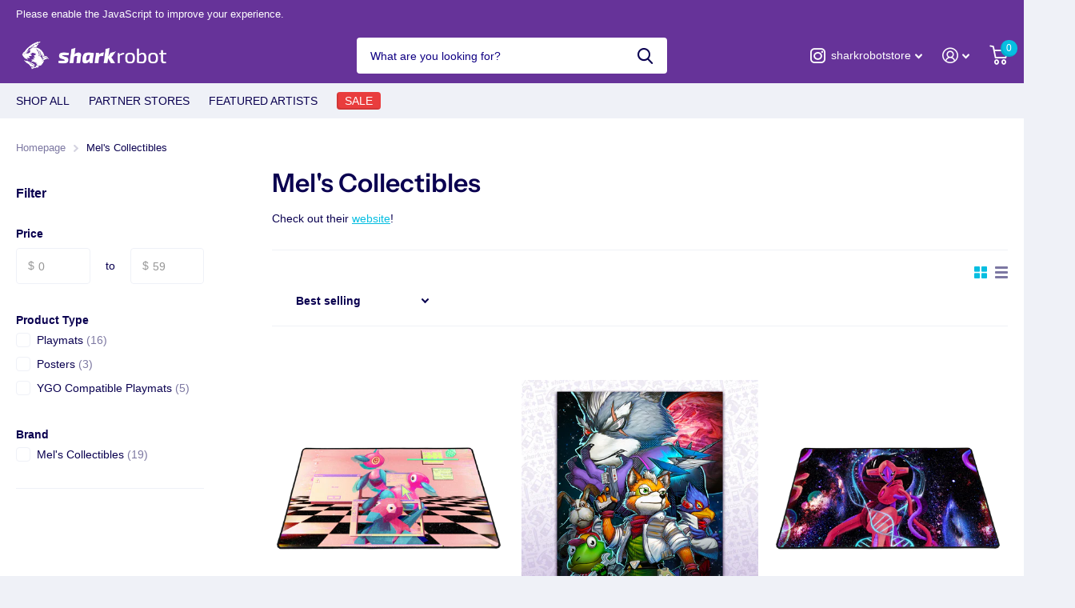

--- FILE ---
content_type: text/html; charset=utf-8
request_url: https://sharkrobot.com/collections/mels-collectibles?_pos=1&_psq=Mel%27s&_ss=e&_v=1.0
body_size: 34353
content:
<!doctype html>
<html lang="en" data-theme="xtra" dir="ltr" class="no-js  ">
	<head>
		<meta charset="utf-8">
		<meta http-equiv="x-ua-compatible" content="ie=edge">
		<title>Mel&#39;s Collectibles &ndash; Shark Robot</title><meta name="description" content="Check out their website!"><meta name="theme-color" content="">
		<meta name="MobileOptimized" content="320">
		<meta name="HandheldFriendly" content="true">
		<meta name="viewport" content="width=device-width, initial-scale=1, minimum-scale=1, maximum-scale=5, viewport-fit=cover, shrink-to-fit=no">
		<meta name="msapplication-config" content="//sharkrobot.com/cdn/shop/t/48/assets/browserconfig.xml?v=52024572095365081671744339160">
		<link rel="canonical" href="https://sharkrobot.com/collections/mels-collectibles">
    <link rel="preconnect" href="https://cdn.shopify.com" crossorigin>
		<link rel="preconnect" href="https://fonts.shopifycdn.com" crossorigin><link rel="preload" as="style" href="//sharkrobot.com/cdn/shop/t/48/assets/screen.css?v=64877717636901499991744339160">
		<link rel="preload" as="style" href="//sharkrobot.com/cdn/shop/t/48/assets/screen-settings.css?v=35304588000863104521764909239">
		
		<link rel="preload" as="font" href="//sharkrobot.com/cdn/fonts/instrument_sans/instrumentsans_n6.27dc66245013a6f7f317d383a3cc9a0c347fb42d.woff2" type="font/woff2" crossorigin>
    
		<link rel="preload" as="font" href="//sharkrobot.com/cdn/shop/t/48/assets/icomoon.woff2?v=142692698157823554481744339160" crossorigin>
		<link media="screen" rel="stylesheet" href="//sharkrobot.com/cdn/shop/t/48/assets/screen.css?v=64877717636901499991744339160" id="core-css">
		
		<noscript><link rel="stylesheet" href="//sharkrobot.com/cdn/shop/t/48/assets/async-menu.css?v=122444230410392462961744339160"></noscript><link media="screen" rel="stylesheet" href="//sharkrobot.com/cdn/shop/t/48/assets/page-collection.css?v=40883608695164604221744339160" id="collection-css"><link media="screen" rel="stylesheet" href="//sharkrobot.com/cdn/shop/t/48/assets/screen-settings.css?v=35304588000863104521764909239" id="custom-css">
<link rel="icon" href="//sharkrobot.com/cdn/shop/files/Favicon_3.png?crop=center&height=32&v=1672867412&width=32" type="image/png">
			<link rel="mask-icon" href="safari-pinned-tab.svg" color="#333333">
			<link rel="apple-touch-icon" href="apple-touch-icon.png"><link rel="manifest" href="//sharkrobot.com/cdn/shop/t/48/assets/manifest.json?v=69675086569049310631744339160">
		<link rel="preconnect" href="//cdn.shopify.com">
		<script>document.documentElement.classList.remove('no-js'); document.documentElement.classList.add('js');</script>
		<meta name="msapplication-config" content="//sharkrobot.com/cdn/shop/t/48/assets/browserconfig.xml?v=52024572095365081671744339160">
<meta property="og:title" content="Mel's Collectibles">
<meta property="og:type" content="product.group">
<meta property="og:description" content="Check out their website!">
<meta property="og:site_name" content="Shark Robot">
<meta property="og:url" content="https://sharkrobot.com/collections/mels-collectibles">

<meta property="og:image" content="http://sharkrobot.com/cdn/shop/collections/Mel_Logo_Icon_ef49065a-fd6e-4740-b19a-ca1fa35f11e4.png?crop=center&height=500&v=1715700064&width=600">
<meta property="og:image:secure_url" content="https://sharkrobot.com/cdn/shop/collections/Mel_Logo_Icon_ef49065a-fd6e-4740-b19a-ca1fa35f11e4.png?crop=center&height=500&v=1715700064&width=600">
<meta name="twitter:title" content="Mel's Collectibles">
<meta name="twitter:description" content="Check out their website!">
<meta name="twitter:site" content="Shark Robot">

<meta property="twitter:image" content="http://sharkrobot.com/cdn/shop/collections/Mel_Logo_Icon_ef49065a-fd6e-4740-b19a-ca1fa35f11e4.png?crop=center&height=500&v=1715700064&width=600">
<script type="application/ld+json">
  [{
      "@context": "http://schema.org/",
      "@type": "Organization",
      "url": "https://sharkrobot.com/collections/mels-collectibles",
      "name": "Shark Robot",
      "legalName": "Shark Robot",
      "description": "Check out their website!","contactPoint": {
        "@type": "ContactPoint",
        "contactType": "Customer service",
        "telephone": "385-325-6084"
      },
      "address": {
        "@type": "PostalAddress",
        "streetAddress": "1702 West 500 North ",
        "addressLocality": "Springville",
        "postalCode": "84663",
        "addressCountry": "UNITED STATES"
      }
    },
    {
      "@context": "http://schema.org",
      "@type": "WebSite",
      "url": "https://sharkrobot.com/collections/mels-collectibles",
      "name": "Shark Robot",
      "description": "Check out their website!",
      "author": [
        {
          "@type": "Organization",
          "url": "https://www.someoneyouknow.online",
          "name": "Someoneyouknow",
          "address": {
            "@type": "PostalAddress",
            "streetAddress": "Wilhelminaplein 25",
            "addressLocality": "Eindhoven",
            "addressRegion": "NB",
            "postalCode": "5611 HG",
            "addressCountry": "NL"
          }
        }
      ]
    }
  ]
</script>

		<script>window.performance && window.performance.mark && window.performance.mark('shopify.content_for_header.start');</script><meta name="google-site-verification" content="fqrbCz9tNtZcjH66zrNs9a3_2qtJtvT6kJ1FSF72zAA">
<meta id="shopify-digital-wallet" name="shopify-digital-wallet" content="/2845558/digital_wallets/dialog">
<meta name="shopify-checkout-api-token" content="8d30fb2ffbca074e893d6068c8d8562f">
<meta id="in-context-paypal-metadata" data-shop-id="2845558" data-venmo-supported="true" data-environment="production" data-locale="en_US" data-paypal-v4="true" data-currency="USD">
<link rel="alternate" type="application/atom+xml" title="Feed" href="/collections/mels-collectibles.atom" />
<link rel="alternate" type="application/json+oembed" href="https://sharkrobot.com/collections/mels-collectibles.oembed">
<script async="async" src="/checkouts/internal/preloads.js?locale=en-US"></script>
<link rel="preconnect" href="https://shop.app" crossorigin="anonymous">
<script async="async" src="https://shop.app/checkouts/internal/preloads.js?locale=en-US&shop_id=2845558" crossorigin="anonymous"></script>
<script id="apple-pay-shop-capabilities" type="application/json">{"shopId":2845558,"countryCode":"US","currencyCode":"USD","merchantCapabilities":["supports3DS"],"merchantId":"gid:\/\/shopify\/Shop\/2845558","merchantName":"Shark Robot","requiredBillingContactFields":["postalAddress","email","phone"],"requiredShippingContactFields":["postalAddress","email","phone"],"shippingType":"shipping","supportedNetworks":["visa","masterCard","amex","discover","elo","jcb"],"total":{"type":"pending","label":"Shark Robot","amount":"1.00"},"shopifyPaymentsEnabled":true,"supportsSubscriptions":true}</script>
<script id="shopify-features" type="application/json">{"accessToken":"8d30fb2ffbca074e893d6068c8d8562f","betas":["rich-media-storefront-analytics"],"domain":"sharkrobot.com","predictiveSearch":true,"shopId":2845558,"locale":"en"}</script>
<script>var Shopify = Shopify || {};
Shopify.shop = "shark-robot.myshopify.com";
Shopify.locale = "en";
Shopify.currency = {"active":"USD","rate":"1.0"};
Shopify.country = "US";
Shopify.theme = {"name":"Oct 31st Version","id":139233787958,"schema_name":"Xtra","schema_version":"2.0.1","theme_store_id":1609,"role":"main"};
Shopify.theme.handle = "null";
Shopify.theme.style = {"id":null,"handle":null};
Shopify.cdnHost = "sharkrobot.com/cdn";
Shopify.routes = Shopify.routes || {};
Shopify.routes.root = "/";</script>
<script type="module">!function(o){(o.Shopify=o.Shopify||{}).modules=!0}(window);</script>
<script>!function(o){function n(){var o=[];function n(){o.push(Array.prototype.slice.apply(arguments))}return n.q=o,n}var t=o.Shopify=o.Shopify||{};t.loadFeatures=n(),t.autoloadFeatures=n()}(window);</script>
<script>
  window.ShopifyPay = window.ShopifyPay || {};
  window.ShopifyPay.apiHost = "shop.app\/pay";
  window.ShopifyPay.redirectState = null;
</script>
<script id="shop-js-analytics" type="application/json">{"pageType":"collection"}</script>
<script defer="defer" async type="module" src="//sharkrobot.com/cdn/shopifycloud/shop-js/modules/v2/client.init-shop-cart-sync_BT-GjEfc.en.esm.js"></script>
<script defer="defer" async type="module" src="//sharkrobot.com/cdn/shopifycloud/shop-js/modules/v2/chunk.common_D58fp_Oc.esm.js"></script>
<script defer="defer" async type="module" src="//sharkrobot.com/cdn/shopifycloud/shop-js/modules/v2/chunk.modal_xMitdFEc.esm.js"></script>
<script type="module">
  await import("//sharkrobot.com/cdn/shopifycloud/shop-js/modules/v2/client.init-shop-cart-sync_BT-GjEfc.en.esm.js");
await import("//sharkrobot.com/cdn/shopifycloud/shop-js/modules/v2/chunk.common_D58fp_Oc.esm.js");
await import("//sharkrobot.com/cdn/shopifycloud/shop-js/modules/v2/chunk.modal_xMitdFEc.esm.js");

  window.Shopify.SignInWithShop?.initShopCartSync?.({"fedCMEnabled":true,"windoidEnabled":true});

</script>
<script>
  window.Shopify = window.Shopify || {};
  if (!window.Shopify.featureAssets) window.Shopify.featureAssets = {};
  window.Shopify.featureAssets['shop-js'] = {"shop-cart-sync":["modules/v2/client.shop-cart-sync_DZOKe7Ll.en.esm.js","modules/v2/chunk.common_D58fp_Oc.esm.js","modules/v2/chunk.modal_xMitdFEc.esm.js"],"init-fed-cm":["modules/v2/client.init-fed-cm_B6oLuCjv.en.esm.js","modules/v2/chunk.common_D58fp_Oc.esm.js","modules/v2/chunk.modal_xMitdFEc.esm.js"],"shop-cash-offers":["modules/v2/client.shop-cash-offers_D2sdYoxE.en.esm.js","modules/v2/chunk.common_D58fp_Oc.esm.js","modules/v2/chunk.modal_xMitdFEc.esm.js"],"shop-login-button":["modules/v2/client.shop-login-button_QeVjl5Y3.en.esm.js","modules/v2/chunk.common_D58fp_Oc.esm.js","modules/v2/chunk.modal_xMitdFEc.esm.js"],"pay-button":["modules/v2/client.pay-button_DXTOsIq6.en.esm.js","modules/v2/chunk.common_D58fp_Oc.esm.js","modules/v2/chunk.modal_xMitdFEc.esm.js"],"shop-button":["modules/v2/client.shop-button_DQZHx9pm.en.esm.js","modules/v2/chunk.common_D58fp_Oc.esm.js","modules/v2/chunk.modal_xMitdFEc.esm.js"],"avatar":["modules/v2/client.avatar_BTnouDA3.en.esm.js"],"init-windoid":["modules/v2/client.init-windoid_CR1B-cfM.en.esm.js","modules/v2/chunk.common_D58fp_Oc.esm.js","modules/v2/chunk.modal_xMitdFEc.esm.js"],"init-shop-for-new-customer-accounts":["modules/v2/client.init-shop-for-new-customer-accounts_C_vY_xzh.en.esm.js","modules/v2/client.shop-login-button_QeVjl5Y3.en.esm.js","modules/v2/chunk.common_D58fp_Oc.esm.js","modules/v2/chunk.modal_xMitdFEc.esm.js"],"init-shop-email-lookup-coordinator":["modules/v2/client.init-shop-email-lookup-coordinator_BI7n9ZSv.en.esm.js","modules/v2/chunk.common_D58fp_Oc.esm.js","modules/v2/chunk.modal_xMitdFEc.esm.js"],"init-shop-cart-sync":["modules/v2/client.init-shop-cart-sync_BT-GjEfc.en.esm.js","modules/v2/chunk.common_D58fp_Oc.esm.js","modules/v2/chunk.modal_xMitdFEc.esm.js"],"shop-toast-manager":["modules/v2/client.shop-toast-manager_DiYdP3xc.en.esm.js","modules/v2/chunk.common_D58fp_Oc.esm.js","modules/v2/chunk.modal_xMitdFEc.esm.js"],"init-customer-accounts":["modules/v2/client.init-customer-accounts_D9ZNqS-Q.en.esm.js","modules/v2/client.shop-login-button_QeVjl5Y3.en.esm.js","modules/v2/chunk.common_D58fp_Oc.esm.js","modules/v2/chunk.modal_xMitdFEc.esm.js"],"init-customer-accounts-sign-up":["modules/v2/client.init-customer-accounts-sign-up_iGw4briv.en.esm.js","modules/v2/client.shop-login-button_QeVjl5Y3.en.esm.js","modules/v2/chunk.common_D58fp_Oc.esm.js","modules/v2/chunk.modal_xMitdFEc.esm.js"],"shop-follow-button":["modules/v2/client.shop-follow-button_CqMgW2wH.en.esm.js","modules/v2/chunk.common_D58fp_Oc.esm.js","modules/v2/chunk.modal_xMitdFEc.esm.js"],"checkout-modal":["modules/v2/client.checkout-modal_xHeaAweL.en.esm.js","modules/v2/chunk.common_D58fp_Oc.esm.js","modules/v2/chunk.modal_xMitdFEc.esm.js"],"shop-login":["modules/v2/client.shop-login_D91U-Q7h.en.esm.js","modules/v2/chunk.common_D58fp_Oc.esm.js","modules/v2/chunk.modal_xMitdFEc.esm.js"],"lead-capture":["modules/v2/client.lead-capture_BJmE1dJe.en.esm.js","modules/v2/chunk.common_D58fp_Oc.esm.js","modules/v2/chunk.modal_xMitdFEc.esm.js"],"payment-terms":["modules/v2/client.payment-terms_Ci9AEqFq.en.esm.js","modules/v2/chunk.common_D58fp_Oc.esm.js","modules/v2/chunk.modal_xMitdFEc.esm.js"]};
</script>
<script>(function() {
  var isLoaded = false;
  function asyncLoad() {
    if (isLoaded) return;
    isLoaded = true;
    var urls = ["https:\/\/cdn.hextom.com\/js\/quickannouncementbar.js?shop=shark-robot.myshopify.com","\/\/cdn.shopify.com\/proxy\/95ccded8a135ad66c2c8f7213e84112cd7dab90e48e30ae9ab754c9d618b44dc\/cdn.singleassets.com\/storefront-legacy\/single-ui-content-gating-0.0.854.js?shop=shark-robot.myshopify.com\u0026sp-cache-control=cHVibGljLCBtYXgtYWdlPTkwMA"];
    for (var i = 0; i < urls.length; i++) {
      var s = document.createElement('script');
      s.type = 'text/javascript';
      s.async = true;
      s.src = urls[i];
      var x = document.getElementsByTagName('script')[0];
      x.parentNode.insertBefore(s, x);
    }
  };
  if(window.attachEvent) {
    window.attachEvent('onload', asyncLoad);
  } else {
    window.addEventListener('load', asyncLoad, false);
  }
})();</script>
<script id="__st">var __st={"a":2845558,"offset":-25200,"reqid":"80df2e3c-6985-4e2c-8501-407da17fd700-1769100467","pageurl":"sharkrobot.com\/collections\/mels-collectibles?_pos=1\u0026_psq=Mel%27s\u0026_ss=e\u0026_v=1.0","u":"02a01456ba74","p":"collection","rtyp":"collection","rid":276990885942};</script>
<script>window.ShopifyPaypalV4VisibilityTracking = true;</script>
<script id="captcha-bootstrap">!function(){'use strict';const t='contact',e='account',n='new_comment',o=[[t,t],['blogs',n],['comments',n],[t,'customer']],c=[[e,'customer_login'],[e,'guest_login'],[e,'recover_customer_password'],[e,'create_customer']],r=t=>t.map((([t,e])=>`form[action*='/${t}']:not([data-nocaptcha='true']) input[name='form_type'][value='${e}']`)).join(','),a=t=>()=>t?[...document.querySelectorAll(t)].map((t=>t.form)):[];function s(){const t=[...o],e=r(t);return a(e)}const i='password',u='form_key',d=['recaptcha-v3-token','g-recaptcha-response','h-captcha-response',i],f=()=>{try{return window.sessionStorage}catch{return}},m='__shopify_v',_=t=>t.elements[u];function p(t,e,n=!1){try{const o=window.sessionStorage,c=JSON.parse(o.getItem(e)),{data:r}=function(t){const{data:e,action:n}=t;return t[m]||n?{data:e,action:n}:{data:t,action:n}}(c);for(const[e,n]of Object.entries(r))t.elements[e]&&(t.elements[e].value=n);n&&o.removeItem(e)}catch(o){console.error('form repopulation failed',{error:o})}}const l='form_type',E='cptcha';function T(t){t.dataset[E]=!0}const w=window,h=w.document,L='Shopify',v='ce_forms',y='captcha';let A=!1;((t,e)=>{const n=(g='f06e6c50-85a8-45c8-87d0-21a2b65856fe',I='https://cdn.shopify.com/shopifycloud/storefront-forms-hcaptcha/ce_storefront_forms_captcha_hcaptcha.v1.5.2.iife.js',D={infoText:'Protected by hCaptcha',privacyText:'Privacy',termsText:'Terms'},(t,e,n)=>{const o=w[L][v],c=o.bindForm;if(c)return c(t,g,e,D).then(n);var r;o.q.push([[t,g,e,D],n]),r=I,A||(h.body.append(Object.assign(h.createElement('script'),{id:'captcha-provider',async:!0,src:r})),A=!0)});var g,I,D;w[L]=w[L]||{},w[L][v]=w[L][v]||{},w[L][v].q=[],w[L][y]=w[L][y]||{},w[L][y].protect=function(t,e){n(t,void 0,e),T(t)},Object.freeze(w[L][y]),function(t,e,n,w,h,L){const[v,y,A,g]=function(t,e,n){const i=e?o:[],u=t?c:[],d=[...i,...u],f=r(d),m=r(i),_=r(d.filter((([t,e])=>n.includes(e))));return[a(f),a(m),a(_),s()]}(w,h,L),I=t=>{const e=t.target;return e instanceof HTMLFormElement?e:e&&e.form},D=t=>v().includes(t);t.addEventListener('submit',(t=>{const e=I(t);if(!e)return;const n=D(e)&&!e.dataset.hcaptchaBound&&!e.dataset.recaptchaBound,o=_(e),c=g().includes(e)&&(!o||!o.value);(n||c)&&t.preventDefault(),c&&!n&&(function(t){try{if(!f())return;!function(t){const e=f();if(!e)return;const n=_(t);if(!n)return;const o=n.value;o&&e.removeItem(o)}(t);const e=Array.from(Array(32),(()=>Math.random().toString(36)[2])).join('');!function(t,e){_(t)||t.append(Object.assign(document.createElement('input'),{type:'hidden',name:u})),t.elements[u].value=e}(t,e),function(t,e){const n=f();if(!n)return;const o=[...t.querySelectorAll(`input[type='${i}']`)].map((({name:t})=>t)),c=[...d,...o],r={};for(const[a,s]of new FormData(t).entries())c.includes(a)||(r[a]=s);n.setItem(e,JSON.stringify({[m]:1,action:t.action,data:r}))}(t,e)}catch(e){console.error('failed to persist form',e)}}(e),e.submit())}));const S=(t,e)=>{t&&!t.dataset[E]&&(n(t,e.some((e=>e===t))),T(t))};for(const o of['focusin','change'])t.addEventListener(o,(t=>{const e=I(t);D(e)&&S(e,y())}));const B=e.get('form_key'),M=e.get(l),P=B&&M;t.addEventListener('DOMContentLoaded',(()=>{const t=y();if(P)for(const e of t)e.elements[l].value===M&&p(e,B);[...new Set([...A(),...v().filter((t=>'true'===t.dataset.shopifyCaptcha))])].forEach((e=>S(e,t)))}))}(h,new URLSearchParams(w.location.search),n,t,e,['guest_login'])})(!0,!0)}();</script>
<script integrity="sha256-4kQ18oKyAcykRKYeNunJcIwy7WH5gtpwJnB7kiuLZ1E=" data-source-attribution="shopify.loadfeatures" defer="defer" src="//sharkrobot.com/cdn/shopifycloud/storefront/assets/storefront/load_feature-a0a9edcb.js" crossorigin="anonymous"></script>
<script crossorigin="anonymous" defer="defer" src="//sharkrobot.com/cdn/shopifycloud/storefront/assets/shopify_pay/storefront-65b4c6d7.js?v=20250812"></script>
<script data-source-attribution="shopify.dynamic_checkout.dynamic.init">var Shopify=Shopify||{};Shopify.PaymentButton=Shopify.PaymentButton||{isStorefrontPortableWallets:!0,init:function(){window.Shopify.PaymentButton.init=function(){};var t=document.createElement("script");t.src="https://sharkrobot.com/cdn/shopifycloud/portable-wallets/latest/portable-wallets.en.js",t.type="module",document.head.appendChild(t)}};
</script>
<script data-source-attribution="shopify.dynamic_checkout.buyer_consent">
  function portableWalletsHideBuyerConsent(e){var t=document.getElementById("shopify-buyer-consent"),n=document.getElementById("shopify-subscription-policy-button");t&&n&&(t.classList.add("hidden"),t.setAttribute("aria-hidden","true"),n.removeEventListener("click",e))}function portableWalletsShowBuyerConsent(e){var t=document.getElementById("shopify-buyer-consent"),n=document.getElementById("shopify-subscription-policy-button");t&&n&&(t.classList.remove("hidden"),t.removeAttribute("aria-hidden"),n.addEventListener("click",e))}window.Shopify?.PaymentButton&&(window.Shopify.PaymentButton.hideBuyerConsent=portableWalletsHideBuyerConsent,window.Shopify.PaymentButton.showBuyerConsent=portableWalletsShowBuyerConsent);
</script>
<script data-source-attribution="shopify.dynamic_checkout.cart.bootstrap">document.addEventListener("DOMContentLoaded",(function(){function t(){return document.querySelector("shopify-accelerated-checkout-cart, shopify-accelerated-checkout")}if(t())Shopify.PaymentButton.init();else{new MutationObserver((function(e,n){t()&&(Shopify.PaymentButton.init(),n.disconnect())})).observe(document.body,{childList:!0,subtree:!0})}}));
</script>
<script id='scb4127' type='text/javascript' async='' src='https://sharkrobot.com/cdn/shopifycloud/privacy-banner/storefront-banner.js'></script><link id="shopify-accelerated-checkout-styles" rel="stylesheet" media="screen" href="https://sharkrobot.com/cdn/shopifycloud/portable-wallets/latest/accelerated-checkout-backwards-compat.css" crossorigin="anonymous">
<style id="shopify-accelerated-checkout-cart">
        #shopify-buyer-consent {
  margin-top: 1em;
  display: inline-block;
  width: 100%;
}

#shopify-buyer-consent.hidden {
  display: none;
}

#shopify-subscription-policy-button {
  background: none;
  border: none;
  padding: 0;
  text-decoration: underline;
  font-size: inherit;
  cursor: pointer;
}

#shopify-subscription-policy-button::before {
  box-shadow: none;
}

      </style>

<script>window.performance && window.performance.mark && window.performance.mark('shopify.content_for_header.end');</script>
  
		<style>
.money {
    color: #1a3945 !important;
    font-weight: 700 !important;
    text-decoration: unset !important;
}
.old-price .money {
    color: #e93d3d !important;
    font-weight: 400 !important;
    text-decoration: line-through !important;
}
</style>

      <script src="https://ajax.googleapis.com/ajax/libs/jquery/3.6.1/jquery.min.js"></script>
      




	<!-- BEGIN app block: shopify://apps/klaviyo-email-marketing-sms/blocks/klaviyo-onsite-embed/2632fe16-c075-4321-a88b-50b567f42507 -->












  <script async src="https://static.klaviyo.com/onsite/js/RuKGYx/klaviyo.js?company_id=RuKGYx"></script>
  <script>!function(){if(!window.klaviyo){window._klOnsite=window._klOnsite||[];try{window.klaviyo=new Proxy({},{get:function(n,i){return"push"===i?function(){var n;(n=window._klOnsite).push.apply(n,arguments)}:function(){for(var n=arguments.length,o=new Array(n),w=0;w<n;w++)o[w]=arguments[w];var t="function"==typeof o[o.length-1]?o.pop():void 0,e=new Promise((function(n){window._klOnsite.push([i].concat(o,[function(i){t&&t(i),n(i)}]))}));return e}}})}catch(n){window.klaviyo=window.klaviyo||[],window.klaviyo.push=function(){var n;(n=window._klOnsite).push.apply(n,arguments)}}}}();</script>

  




  <script>
    window.klaviyoReviewsProductDesignMode = false
  </script>







<!-- END app block --><!-- BEGIN app block: shopify://apps/gsc-countdown-timer/blocks/countdown-bar/58dc5b1b-43d2-4209-b1f3-52aff31643ed --><style>
  .gta-block__error {
    display: flex;
    flex-flow: column nowrap;
    gap: 12px;
    padding: 32px;
    border-radius: 12px;
    margin: 12px 0;
    background-color: #fff1e3;
    color: #412d00;
  }

  .gta-block__error-title {
    font-size: 18px;
    font-weight: 600;
    line-height: 28px;
  }

  .gta-block__error-body {
    font-size: 14px;
    line-height: 24px;
  }
</style>

<script>
  (function () {
    try {
      window.GSC_COUNTDOWN_META = {
        product_collections: null,
        product_tags: null,
      };

      const widgets = [{"bar":{"sticky":true,"justify":"center","position":"top","closeButton":{"color":"#bdbdbd","enabled":true}},"key":"GSC-BAR-KQpkNJNkLYhm","type":"bar","timer":{"date":"2025-07-05T00:00:00.000Z","mode":"evergreen","hours":72,"onEnd":"restart","minutes":0,"seconds":0,"recurring":{"endHours":0,"endMinutes":0,"repeatDays":[],"startHours":0,"startMinutes":0},"scheduling":{"end":null,"start":null}},"content":{"align":"center","items":[{"id":"text-YRROldrIoNYZ","type":"text","align":"left","color":"#000000","value":"Time is ticking","enabled":true,"padding":{"mobile":{},"desktop":{}},"fontFamily":"font1","fontWeight":"700","textTransform":"unset","mobileFontSize":"16px","desktopFontSize":"24px","mobileLineHeight":"1.3","desktopLineHeight":"1.2","mobileLetterSpacing":"0","desktopLetterSpacing":"0"},{"id":"text-pPwkUvHGfofa","type":"text","align":"left","color":"#000000","value":"Sale ends in:","enabled":true,"padding":{"mobile":{},"desktop":{}},"fontFamily":"font1","fontWeight":"400","textTransform":"unset","mobileFontSize":"12px","desktopFontSize":"15px","mobileLineHeight":"1.3","desktopLineHeight":"1.3","mobileLetterSpacing":"0","desktopLetterSpacing":"0"},{"id":"timer-FlJOFfNXjDfx","type":"timer","view":"custom","border":{"size":"2px","color":"#FFFFFF","enabled":false},"digits":{"color":"#000000","fontSize":"60px","fontFamily":"font2","fontWeight":"600"},"labels":{"days":"Days","color":"#000000","hours":"Hours","enabled":true,"minutes":"Minutes","seconds":"Seconds","fontSize":"24px","fontFamily":"font3","fontWeight":"500","textTransform":"unset"},"layout":"separate","margin":{"mobile":{},"desktop":{}},"radius":{"value":"16px","enabled":false},"shadow":{"type":"","color":"black","enabled":true},"enabled":true,"padding":{"mobile":{},"desktop":{"top":"0px"}},"fontSize":{"mobile":"14px","desktop":"18px"},"separator":{"type":"colon","color":"#000000","enabled":true},"background":{"blur":"2px","color":"#eeeeee","enabled":false},"unitFormat":"d:h:m:s","mobileWidth":"160px","desktopWidth":"224px"},{"id":"button-hLQkpvRAkJvj","href":"https:\/\/shopify.com","type":"button","label":"Shop now","width":"content","border":{"size":"2px","color":"#000000","enabled":false},"margin":{"mobile":{"top":"0px","left":"0px","right":"0px","bottom":"0px"},"desktop":{"top":"0px","left":"0px","right":"0px","bottom":"0px"}},"radius":{"value":"8px","enabled":true},"target":"_self","enabled":false,"padding":{"mobile":{"top":"8px","left":"12px","right":"12px","bottom":"8px"},"desktop":{"top":"12px","left":"32px","right":"32px","bottom":"12px"}},"textColor":"#ffffff","background":{"blur":"0px","color":"#000000","enabled":true},"fontFamily":"font1","fontWeight":"500","textTransform":"unset","mobileFontSize":"12px","desktopFontSize":"14px","mobileLetterSpacing":"0","desktopLetterSpacing":"0"},{"id":"coupon-XmVIJnTjYdiw","code":"PASTE YOUR CODE","icon":{"type":"discount-star","enabled":true},"type":"coupon","label":"Save 35%","action":"copy","border":{"size":"1px","color":"#9e9e9e","enabled":true},"margin":{"mobile":{"top":"0px","left":"0px","right":"0px","bottom":"0px"},"desktop":{"top":"0px","left":"0px","right":"0px","bottom":"0px"}},"radius":{"value":"6px","enabled":true},"enabled":false,"padding":{"mobile":{"top":"4px","left":"12px","right":"12px","bottom":"4px"},"desktop":{"top":"8px","left":"16px","right":"16px","bottom":"8px"}},"textColor":"#000000","background":{"blur":"0px","color":"#eeeeee","enabled":true},"fontFamily":"font1","fontWeight":"600","textTransform":"uppercase","mobileFontSize":"12px","desktopFontSize":"14px"}],"border":{"size":"1px","color":"#000000","enabled":false},"layout":"column","margin":{"mobile":{"top":"0px","left":"0px","right":"0px","bottom":"0px"},"desktop":{"top":"0px","left":"0px","right":"0px","bottom":"0px"}},"radius":{"value":"8px","enabled":false},"padding":{"mobile":{"top":"4px","left":"0px","right":"0px","bottom":"4px"},"desktop":{"top":"8px","left":"28px","right":"28px","bottom":"8px"}},"mobileGap":"6px","background":{"src":null,"blur":"0px","source":"color","bgColor":"#ffffff","enabled":true,"overlayColor":"rgba(0,0,0,0)"},"desktopGap":"24px","mobileWidth":"100%","desktopWidth":"400px","backgroundClick":{"url":"","target":"_self","enabled":false}},"enabled":false,"general":{"font1":"inherit","font2":"inherit","font3":"inherit","preset":"bar1","breakpoint":"768px"},"section":null,"userCss":"","targeting":{"geo":null,"pages":{"cart":false,"home":false,"other":false,"password":false,"products":{"mode":"specific","tags":[],"enabled":true,"specificProducts":[{"id":"gid:\/\/shopify\/Product\/6936598773814","handle":"cad-comics-pin-set-2"}],"productsInCollections":[]},"collections":{"mode":"all","items":[],"enabled":false}}}}];

      if (Array.isArray(window.GSC_COUNTDOWN_WIDGETS)) {
        window.GSC_COUNTDOWN_WIDGETS.push(...widgets);
      } else {
        window.GSC_COUNTDOWN_WIDGETS = widgets || [];
      }
    } catch (e) {
      console.log(e);
    }
  })();
</script>


<!-- END app block --><!-- BEGIN app block: shopify://apps/buddha-mega-menu-navigation/blocks/megamenu/dbb4ce56-bf86-4830-9b3d-16efbef51c6f -->
<script>
        var productImageAndPrice = [],
            collectionImages = [],
            articleImages = [],
            mmLivIcons = false,
            mmFlipClock = false,
            mmFixesUseJquery = false,
            mmNumMMI = 4,
            mmSchemaTranslation = {},
            mmMenuStrings =  {"menuStrings":{"default":{"Products":"Products","Apparel":"Apparel","T-Shirts":"T-Shirts","Hoodies":"Hoodies","Hats":"Hats","Merch":"Merch","Desk thangs":"Desk thangs","Trinkets":"Trinkets","Keychains":"Keychains","Pins":"Pins","Standees":"Standees","These things have paper":"These things have paper","Paper Based":"Paper Based","Books":"Books","Posters/Prints":"Posters/Prints","misc catch all":"misc catch all","Thangs":"Thangs","Plush":"Plush","CDs":"CDs","Miscellaneous":"Miscellaneous","Partner Stores":"Partner Stores","VivziePop":"VivziePop","Hazbin Hotel":"Hazbin Hotel","Helluva Boss":"Helluva Boss","Collections":"Collections","asdfmovie":"asdfmovie","Merch by Cas":"Merch by Cas","⠀":"⠀","Newgrounds":"Newgrounds","Oney Plays":"Oney Plays"}},"additional":{"default":{}}} ,
            mmShopLocale = "en",
            mmShopLocaleCollectionsRoute = "/collections",
            mmSchemaDesignJSON = [{"action":"menu-select","value":"mm-automatic"},{"action":"design","setting":"font_family","value":"Default"},{"action":"design","setting":"font_size","value":"13px"},{"action":"design","setting":"text_color","value":"#222222"},{"action":"design","setting":"link_hover_color","value":"#0da19a"},{"action":"design","setting":"link_color","value":"#4e4e4e"},{"action":"design","setting":"background_hover_color","value":"#f9f9f9"},{"action":"design","setting":"background_color","value":"#ffffff"},{"action":"design","setting":"price_color","value":"#0da19a"},{"action":"design","setting":"contact_right_btn_text_color","value":"#ffffff"},{"action":"design","setting":"contact_right_btn_bg_color","value":"#3A3A3A"},{"action":"design","setting":"contact_left_bg_color","value":"#3A3A3A"},{"action":"design","setting":"contact_left_alt_color","value":"#CCCCCC"},{"action":"design","setting":"contact_left_text_color","value":"#f1f1f0"},{"action":"design","setting":"addtocart_enable","value":"true"},{"action":"design","setting":"addtocart_text_color","value":"#333333"},{"action":"design","setting":"addtocart_background_color","value":"#ffffff"},{"action":"design","setting":"addtocart_text_hover_color","value":"#ffffff"},{"action":"design","setting":"addtocart_background_hover_color","value":"#0da19a"},{"action":"design","setting":"countdown_color","value":"#ffffff"},{"action":"design","setting":"countdown_background_color","value":"#333333"},{"action":"design","setting":"vertical_font_family","value":"Default"},{"action":"design","setting":"vertical_font_size","value":"13px"},{"action":"design","setting":"vertical_text_color","value":"#ffffff"},{"action":"design","setting":"vertical_link_color","value":"#ffffff"},{"action":"design","setting":"vertical_link_hover_color","value":"#ffffff"},{"action":"design","setting":"vertical_price_color","value":"#ffffff"},{"action":"design","setting":"vertical_contact_right_btn_text_color","value":"#ffffff"},{"action":"design","setting":"vertical_addtocart_enable","value":"true"},{"action":"design","setting":"vertical_addtocart_text_color","value":"#ffffff"},{"action":"design","setting":"vertical_countdown_color","value":"#ffffff"},{"action":"design","setting":"vertical_countdown_background_color","value":"#333333"},{"action":"design","setting":"vertical_background_color","value":"#017b86"},{"action":"design","setting":"vertical_addtocart_background_color","value":"#333333"},{"action":"design","setting":"vertical_contact_right_btn_bg_color","value":"#333333"},{"action":"design","setting":"vertical_contact_left_alt_color","value":"#333333"}],
            mmDomChangeSkipUl = "",
            buddhaMegaMenuShop = "shark-robot.myshopify.com",
            mmWireframeCompression = "0",
            mmExtensionAssetUrl = "https://cdn.shopify.com/extensions/019abe06-4a3f-7763-88da-170e1b54169b/mega-menu-151/assets/";var bestSellersHTML = '';var newestProductsHTML = '';/* get link lists api */
        var linkLists={"main-menu" : {"title":"Main Menu", "items":["/collections/new-products","/collections/new-products","/collections/t-shirts","/collections/hoodies","/collections/posters-prints","/collections/pins","/collections/keychains","/collections/books","/collections/hats","/collections/plush","/collections/playmats","/collections/misc","/collections/last-chance",]},"footer" : {"title":"Footer", "items":["/pages/faq",]},"partner-stores" : {"title":"Partner Stores", "items":["/collections/oney","/collections/saltydkdan","/collections/nate-wants-to-battle","/collections/ctrl-alt-del","/collections/arhybes","/collections/akidearest","/collections/pertheseus","/collections/cod-designs","https://sharkrobot.com/collections/something-witty-entertainment","/collections/zone","https://sharkrobot.com/collections/grandayy","/collections/star-power",]},"product-type" : {"title":"Product Type", "items":["/collections","/collections/t-shirts","/collections/hoodies","/collections/posters-prints","/collections/playmats","/collections/hats","https://sharkrobot.com/collections/plush","/collections/pins","https://sharkrobot.com/collections/cds","/products/gift-card","/collections/books","/collections/keychains","/collections/misc","/collections/last-chance",]},"partner-stores-1" : {"title":"Partner Stores", "items":["/collections/newgrounds","/collections/team-four-star","/collections/satina-store","/collections/snafu-comics","/collections/ricepirate","/collections/vg-cats","/collections/littlekuriboh","/collections/mystic-revolution","/collections/the-schmuck-squad",]},"top-menu" : {"title":"Top menu", "items":["/collections","/pages/about-us",]},"partner-stores-2" : {"title":"Partner Stores", "items":["/collections/vivziepop","/collections/hazbin-hotel","/collections/helluva-boss","/collections/merch-by-cas","/collections/asdfmovie","/collections/xd-threads","/collections/max58art","/collections/eduardo-ely","/collections/vincent-trinidad","/collections/coinbox-tees",]},"product-menu" : {"title":"Product Menu", "items":["/collections/all","/collections/partners","/collections/artists","/collections/end-of-year-clearance-sale-2025",]},"poster-site" : {"title":"Poster Site", "items":["/collections","/collections/all",]},"customer-account-main-menu" : {"title":"Customer account main menu", "items":["/","https://shopify.com/2845558/account/orders?locale=en&amp;region_country=US",]},"tomb-raider-menu" : {"title":"tomb-raider-menu", "items":["/collections/tomb-raider-all","/collections/tomb-raider-all/TRShirt","/products/tomb-raider-poster","/collections/tomb-raider-all/Standee",]},"spindlehorse-menu" : {"title":"spindlehorse-menu", "items":["/collections/all","/collections/partners","/collections/artists",]},};/*ENDPARSE*/

        

        /* set product prices *//* get the collection images */collectionImages['12940929'] = ['//sharkrobot.com/cdn/shop/collections/T-Shirt_outline_fat.png?v=1672351177&width=240', 1.0087336244541485];collectionImages['173434044470'] = ['<!-- Liquid error (shopify://apps/buddha-mega-menu-navigation/blocks/megamenu/dbb4ce56-bf86-4830-9b3d-16efbef51c6f line 127): invalid url input -->', ];collectionImages['13610837'] = ['//sharkrobot.com/cdn/shop/collections/Hat-Graphic-PNG-AI.png?v=1672422976&width=240', 1.0];collectionImages['12943681'] = ['//sharkrobot.com/cdn/shop/collections/Keychain_Icon_Collection.png?v=1764887758&width=240', 1.0];collectionImages['3050012690'] = ['//sharkrobot.com/cdn/shop/collections/Pin_collection_page_icon_5ea31572-ad5a-4954-b58e-1b2172cfbf49.png?v=1764791997&width=240', 1.0];collectionImages['265350873142'] = ['<!-- Liquid error (shopify://apps/buddha-mega-menu-navigation/blocks/megamenu/dbb4ce56-bf86-4830-9b3d-16efbef51c6f line 127): invalid url input -->', ];collectionImages['12941117'] = ['//sharkrobot.com/cdn/shop/collections/Poster_Icon_af73cdd1-8244-4a07-8407-914bd26f4350.png?v=1764792668&width=240', 1.0];collectionImages['81277419579'] = ['//sharkrobot.com/cdn/shop/collections/Plushie_Collection_Icon_1447a92b-d5f6-4a57-ab11-65498447cc1f.png?v=1764792848&width=240', 1.0];collectionImages['84070891574'] = ['<!-- Liquid error (shopify://apps/buddha-mega-menu-navigation/blocks/megamenu/dbb4ce56-bf86-4830-9b3d-16efbef51c6f line 127): invalid url input -->', ];collectionImages['172953960502'] = ['//sharkrobot.com/cdn/shop/collections/Collection_Page_Misc.png?v=1764793071&width=240', 1.0];/* get the article images *//* customer fixes */
        var mmThemeFixesBeforeInit = function(){ customMenuUls=".header__menu-items,.overflow-menu,nav,ul"; /* generic mobile menu toggle translate effect */ document.addEventListener("toggleSubmenu", function (e) { var pc = document.querySelector("#PageContainer"); var mm = document.querySelector("#MobileNav"); if (pc && mm && typeof e.mmMobileHeight != "undefined"){ var pcStyle = pc.getAttribute("style"); if (pcStyle && pcStyle.indexOf("translate3d") != -1) { pc.style.transform = "translate3d(0px, "+ e.mmMobileHeight +"px, 0px)"; } } }); mmAddStyle(" .header__icons {z-index: 1003;} "); if (document.querySelectorAll(".sf-menu-links,ul.sf-nav").length == 2) { customMenuUls=".sf-menu-links,ul.sf-nav"; mmHorizontalMenus="ul.sf-nav"; mmVerticalMenus=".sf-menu-links"; mmAddStyle("@media screen and (min-width:1280px) { .sf-header__desktop {display: block !important;} }"); } if (document.querySelector(".mobile-menu__content>ul")) { mmDisableVisibleCheck=true; mmVerticalMenus=".mobile-menu__content>ul"; } window.mmLoadFunction = function(){ var num = 15; var intv = setInterval(function(){ var m = document.querySelector("#megamenu_level__1"); if (m && m.matches(".vertical-mega-menu")) reinitMenus("#megamenu_level__1"); if (num--==0) clearInterval(intv); },300); }; if (document.readyState !== "loading") { mmLoadFunction(); } else { document.removeEventListener("DOMContentLoaded", mmLoadFunction); document.addEventListener("DOMContentLoaded", mmLoadFunction); } }; var mmThemeFixesBefore = function(){ window.buddhaFilterLiElements = function(liElements){ var elements = []; for (var i=0; i<liElements.length; i++) { if (liElements[i].querySelector("[href=\"/cart\"],[href=\"/account/login\"]") == null) { elements.push(liElements[i]); } } return elements; }; if (tempMenuObject.u.matches("#mobile_menu, #velaMegamenu .nav, #SiteNav, #siteNav")) { tempMenuObject.liItems = buddhaFilterLiElements(mmNot(tempMenuObject.u.children, ".search_container,.site-nav__item_cart", true)); } else if (tempMenuObject.u.matches(".main_nav .nav .menu")) { var numMenusApplied = 0, numMenusAppliedSticky = 0; mmForEach(document, ".main_nav .nav .menu", function(el){ if (el.closest(".sticky_nav") == null) { if (el.querySelector(".buddha-menu-item")) { numMenusApplied++; } } else { if (el.querySelector(".buddha-menu-item")) { numMenusAppliedSticky++; } } }); if (((tempMenuObject.u.closest(".sticky_nav")) && (numMenusAppliedSticky < 1)) || ((tempMenuObject.u.closest(".sticky_nav")) && (numMenusApplied < 1))) { tempMenuObject.liItems = buddhaFilterLiElements(mmNot(tempMenuObject.u.children, ".search_container,.site-nav__item_cart")); } } else if (tempMenuObject.u.matches("#mobile-menu:not(.mm-menu)") && tempMenuObject.u.querySelector(".hamburger,.shifter-handle") == null) { tempMenuObject.liItems = buddhaFilterLiElements(tempMenuObject.u.children); } else if (tempMenuObject.u.matches("#accessibleNav") && tempMenuObject.u.closest("#topnav2") == null) { tempMenuObject.liItems = buddhaFilterLiElements(mmNot(tempMenuObject.u.children, ".customer-navlink")); } else if (tempMenuObject.u.matches("#megamenu_level__1")) { tempMenuObject.liClasses = "level_1__item"; tempMenuObject.aClasses = "level_1__link"; tempMenuObject.liItems = buddhaFilterLiElements(tempMenuObject.u.children); } else if (tempMenuObject.u.matches(".mobile-nav__items")) { tempMenuObject.liClasses = "mobile-nav__item"; tempMenuObject.aClasses = "mobile-nav__link"; tempMenuObject.liItems = buddhaFilterLiElements(tempMenuObject.u.children); } else if (tempMenuObject.u.matches("#NavDrawer > .mobile-nav") && document.querySelector(".mobile-nav>.buddha-menu-item") == null ) { tempMenuObject.liClasses = "mobile-nav__item"; tempMenuObject.aClasses = "mobile-nav__link"; tempMenuObject.liItems = buddhaFilterLiElements(mmNot(tempMenuObject.u.children, ".mobile-nav__search")); } else if (tempMenuObject.u.matches(".mobile-nav-wrapper > .mobile-nav")) { tempMenuObject.liClasses = "mobile-nav__item border-bottom"; tempMenuObject.aClasses = "mobile-nav__link"; tempMenuObject.liItems = buddhaFilterLiElements(mmNot(tempMenuObject.u.children, ".mobile-nav__search")); } else if (tempMenuObject.u.matches("#nav .mm-panel .mm-listview")) { tempMenuObject.liItems = buddhaFilterLiElements(tempMenuObject.u.children); var firstMmPanel = true; mmForEach(document, "#nav>.mm-panels>.mm-panel", function(el){ if (firstMmPanel) { firstMmPanel = false; el.classList.remove("mm-hidden"); el.classList.remove("mm-subopened"); } else { el.parentElement.removeChild(el); } }); } else if (tempMenuObject.u.matches(".SidebarMenu__Nav--primary")) { tempMenuObject.liClasses = "Collapsible"; tempMenuObject.aClasses = "Collapsible__Button Heading u-h6"; tempMenuObject.liItems = buddhaFilterLiElements(tempMenuObject.u.children); } else if (tempMenuObject.u.matches(".mm_menus_ul")) { tempMenuObject.liClasses = "ets_menu_item"; tempMenuObject.aClasses = "mm-nowrap"; tempMenuObject.liItems = buddhaFilterLiElements(tempMenuObject.u.children); mmAddStyle(" .horizontal-mega-menu > .buddha-menu-item > a {white-space: nowrap;} ", "mmThemeCStyle"); } else if (tempMenuObject.u.matches("#accordion")) { tempMenuObject.liClasses = ""; tempMenuObject.aClasses = ""; tempMenuObject.liItems = tempMenuObject.u.children; } else if (tempMenuObject.u.matches(".mobile-menu__panel:first-child .mobile-menu__nav")) { tempMenuObject.liClasses = "mobile-menu__nav-item"; tempMenuObject.aClasses = "mobile-menu__nav-link"; tempMenuObject.liItems = tempMenuObject.u.children; } else if (tempMenuObject.u.matches("#nt_menu_id")) { tempMenuObject.liClasses = "menu-item type_simple"; tempMenuObject.aClasses = "lh__1 flex al_center pr"; tempMenuObject.liItems = tempMenuObject.u.children; } else if (tempMenuObject.u.matches("#menu_mb_cat")) { tempMenuObject.liClasses = "menu-item type_simple"; tempMenuObject.aClasses = ""; tempMenuObject.liItems = tempMenuObject.u.children; } else if (tempMenuObject.u.matches("#menu_mb_ul")) { tempMenuObject.liClasses = "menu-item only_icon_false"; tempMenuObject.aClasses = ""; tempMenuObject.liItems = mmNot(tempMenuObject.u.children, "#customer_login_link,#customer_register_link,#item_mb_help", true); mmAddStyle(" #menu_mb_ul.vertical-mega-menu li.buddha-menu-item>a {display: flex !important;} #menu_mb_ul.vertical-mega-menu li.buddha-menu-item>a>.mm-title {padding: 0 !important;} ", "mmThemeStyle"); } else if (tempMenuObject.u.matches(".header__inline-menu > .list-menu")) { tempMenuObject.liClasses = ""; tempMenuObject.aClasses = "header__menu-item list-menu__item link focus-inset"; tempMenuObject.liItems = tempMenuObject.u.children; } else if (tempMenuObject.u.matches(".menu-drawer__navigation>.list-menu")) { tempMenuObject.liClasses = ""; tempMenuObject.aClasses = "menu-drawer__menu-item list-menu__item link link--text focus-inset"; tempMenuObject.liItems = tempMenuObject.u.children; } else if (tempMenuObject.u.matches(".header__menu-items")) { tempMenuObject.liClasses = "navbar-item header__item has-mega-menu"; tempMenuObject.aClasses = "navbar-link header__link"; tempMenuObject.liItems = tempMenuObject.u.children; mmAddStyle(" .horizontal-mega-menu .buddha-menu-item>a:after{content: none;} .horizontal-mega-menu>li>a{padding-right:10px !important;} .horizontal-mega-menu>li:not(.buddha-menu-item) {display: none !important;} ", "mmThemeStyle"); } else if (tempMenuObject.u.matches(".header__navigation")) { tempMenuObject.liClasses = "header__nav-item"; tempMenuObject.aClasses = ""; tempMenuObject.liItems = tempMenuObject.u.children; } else if (tempMenuObject.u.matches(".slide-nav")) { mmVerticalMenus=".slide-nav"; tempMenuObject.liClasses = "slide-nav__item"; tempMenuObject.aClasses = "slide-nav__link"; tempMenuObject.liItems = tempMenuObject.u.children; } else if (tempMenuObject.u.matches(".header__links-list")) { tempMenuObject.liClasses = ""; tempMenuObject.aClasses = ""; tempMenuObject.liItems = tempMenuObject.u.children; mmAddStyle(".header__left,.header__links {overflow: visible !important; }"); } else if (tempMenuObject.u.matches("#menu-main-navigation,#menu-mobile-nav,#t4s-menu-drawer")) { tempMenuObject.liClasses = ""; tempMenuObject.aClasses = ""; tempMenuObject.liItems = tempMenuObject.u.children; } else if (tempMenuObject.u.matches(".nav-desktop:first-child > .nav-desktop__tier-1")) { tempMenuObject.liClasses = "nav-desktop__tier-1-item"; tempMenuObject.aClasses = "nav-desktop__tier-1-link"; tempMenuObject.liItems = tempMenuObject.u.children; } else if (tempMenuObject.u.matches(".mobile-nav") && tempMenuObject.u.querySelector(".appear-animation.appear-delay-2") != null) { tempMenuObject.liClasses = "mobile-nav__item appear-animation appear-delay-3"; tempMenuObject.aClasses = "mobile-nav__link"; tempMenuObject.liItems = mmNot(tempMenuObject.u.children, "a[href*=account],.mobile-nav__spacer", true); } else if (tempMenuObject.u.matches("nav > .list-menu")) { tempMenuObject.liClasses = ""; tempMenuObject.aClasses = "header__menu-item list-menu__item link link--text focus-inset"; tempMenuObject.liItems = tempMenuObject.u.children; } else if (tempMenuObject.u.matches(".site-navigation>.navmenu")) { tempMenuObject.liClasses = "navmenu-item navmenu-basic__item"; tempMenuObject.aClasses = "navmenu-link navmenu-link-depth-1"; tempMenuObject.liItems = tempMenuObject.u.children; } else if (tempMenuObject.u.matches("nav>.site-navigation")) { tempMenuObject.liClasses = "site-nav__item site-nav__expanded-item site-nav--has-dropdown site-nav__dropdown-li--first-level"; tempMenuObject.aClasses = "site-nav__link site-nav__link--underline site-nav__link--has-dropdown"; tempMenuObject.liItems = tempMenuObject.u.children; } else if (tempMenuObject.u.matches("nav>.js-accordion-mobile-nav")) { tempMenuObject.liClasses = "js-accordion-header c-accordion__header"; tempMenuObject.aClasses = "js-accordion-link c-accordion__link"; tempMenuObject.liItems = mmNot(tempMenuObject.u.children, ".mobile-menu__item"); } else if (tempMenuObject.u.matches(".sf-menu-links")) { tempMenuObject.liClasses = "list-none"; tempMenuObject.aClasses = "block px-4 py-3"; tempMenuObject.liItems = tempMenuObject.u.children; } else if (tempMenuObject.u.matches(".sf-nav")) { tempMenuObject.liClasses = "sf-menu-item list-none sf-menu-item--no-mega sf-menu-item-parent"; tempMenuObject.aClasses = "block px-4 py-5 flex items-center sf__parent-item"; tempMenuObject.liItems = tempMenuObject.u.children; } else if (tempMenuObject.u.matches(".main-nav:not(.topnav)") && tempMenuObject.u.children.length>2) { tempMenuObject.liClasses = "main-nav__tier-1-item"; tempMenuObject.aClasses = "main-nav__tier-1-link"; tempMenuObject.liItems = tempMenuObject.u.children; } else if (tempMenuObject.u.matches(".mobile-nav") && tempMenuObject.u.querySelector(".mobile-nav__item") != null && document.querySelector(".mobile-nav .buddha-menu-item")==null) { tempMenuObject.liClasses = "mobile-nav__item"; tempMenuObject.aClasses = "mobile-nav__link"; tempMenuObject.liItems = tempMenuObject.u.children; } else if (tempMenuObject.u.matches("#t4s-nav-ul")) { tempMenuObject.liClasses = "t4s-type__mega menu-width__cus t4s-menu-item has--children menu-has__offsets"; tempMenuObject.aClasses = "t4s-lh-1 t4s-d-flex t4s-align-items-center t4s-pr"; tempMenuObject.liItems = tempMenuObject.u.children; } else if (tempMenuObject.u.matches("#menu-mb__ul")) { tempMenuObject.liClasses = "t4s-menu-item t4s-item-level-0"; tempMenuObject.aClasses = ""; tempMenuObject.liItems = mmNot(tempMenuObject.u.children, "#item_mb_wis,#item_mb_sea,#item_mb_acc,#item_mb_help"); } else if (tempMenuObject.u.matches(".navbar-nav")) { tempMenuObject.liClasses = "nav-item"; tempMenuObject.aClasses = "nav-link list-menu__item"; tempMenuObject.liItems = tempMenuObject.u.children; } else if (tempMenuObject.u.matches(".navbar-nav-sidebar")) { tempMenuObject.liClasses = "nav-item sidemenu-animation sidemenu-animation-delay-2"; tempMenuObject.aClasses = "list-menu__item"; tempMenuObject.liItems = tempMenuObject.u.children; } else if (tempMenuObject.u.matches(".mobile-menu__content>ul")) { tempMenuObject.liClasses = ""; tempMenuObject.aClasses = ""; tempMenuObject.liItems = tempMenuObject.u.children; mmAddStyle(" .vertical-mega-menu>li{padding:10px !important;} .vertical-mega-menu>li:not(.buddha-menu-item) {display: none !important;} "); } else if (tempMenuObject.u.matches("#offcanvas-menu-nav")) { tempMenuObject.liClasses = "nav-item"; tempMenuObject.aClasses = "nav-link"; tempMenuObject.liItems = tempMenuObject.u.children; } else if (tempMenuObject.u.matches(".main__navigation")) { tempMenuObject.liClasses = "nav__link__holder"; tempMenuObject.aClasses = ""; tempMenuObject.liItems = tempMenuObject.u.children; } else if (tempMenuObject.u.matches(".mobile__navigation")) { tempMenuObject.liClasses = "nav__link__holder"; tempMenuObject.aClasses = ""; tempMenuObject.liItems = mmNot(tempMenuObject.u.children, ".mobile__navigation__footer"); mmAddStyle(" .vertical-mega-menu>li{padding:10px !important;} "); } else if (tempMenuObject.u.matches(".overflow-menu")) { tempMenuObject.forceMenu = true; tempMenuObject.skipCheck=true; tempMenuObject.liClasses = "menu-list__list-item"; tempMenuObject.aClasses = "menu-list__link"; tempMenuObject.liItems = tempMenuObject.u.children; } else if (tempMenuObject.u.matches(".menu-drawer__navigation>ul")) { tempMenuObject.forceMenu = true; tempMenuObject.skipCheck=true; tempMenuObject.liClasses = "menu-drawer__list-item--deep menu-drawer__list-item--divider"; tempMenuObject.aClasses = "menu-drawer__menu-item menu-drawer__menu-item--mainlist menu-drawer__animated-element focus-inset"; tempMenuObject.liItems = tempMenuObject.u.children; } if (tempMenuObject.liItems) { tempMenuObject.skipCheck = true; tempMenuObject.forceMenu = true; } /* try to find li and a classes for requested menu if they are not set */ if (tempMenuObject.skipCheck == true) { var _links=[]; var keys = Object.keys(linkLists); for (var i=0; i<keys.length; i++) { if (selectedMenu == keys[i]) { _links = linkLists[keys[i]].items; break; } } mmForEachChild(tempMenuObject.u, "LI", function(li){ var href = null; var a = li.querySelector("a"); if (a) href = a.getAttribute("href"); if (href == null || (href != null && (href.substr(0,1) == "#" || href==""))){ var a2 = li.querySelector((!!document.documentMode) ? "* + a" : "a:nth-child(2)"); if (a2) { href = a2.getAttribute("href"); a = a2; } } if (href == null || (href != null && (href.substr(0,1) == "#" || href==""))) { var a2 = li.querySelector("a>a"); if (a2) { href = a2.getAttribute("href"); a = a2; } } /* stil no matching href, search all children a for a matching href */ if (href == null || (href != null && (href.substr(0,1) == "#" || href==""))) { var a2 = li.querySelectorAll("a[href]"); for (var i=0; i<a2.length; i++) { var href2 = a2[i].getAttribute("href"); if (_links[tempMenuObject.elementFits] != undefined && href2 == _links[tempMenuObject.elementFits]) { href = href2; a = a2[i]; break; } } } if (_links[tempMenuObject.elementFits] != undefined && href == _links[tempMenuObject.elementFits]) { if (tempMenuObject.liClasses == undefined) { tempMenuObject.liClasses = ""; } tempMenuObject.liClasses = concatClasses(li.getAttribute("class"), tempMenuObject.liClasses); if (tempMenuObject.aClasses == undefined) { tempMenuObject.aClasses = ""; } if (a) tempMenuObject.aClasses = concatClasses(a.getAttribute("class"), tempMenuObject.aClasses); tempMenuObject.elementFits++; } else if (tempMenuObject.elementFits > 0 && tempMenuObject.elementFits != _links.length) { tempMenuObject.elementFits = 0; if (href == _links[0]) { tempMenuObject.elementFits = 1; } } }); } }; 
        

        var mmWireframe = {"html" : "<li role=\"none\" class=\"buddha-menu-item\" itemId=\"95eLO\"  ><a data-href=\"/collections/all\" href=\"/collections/all\" aria-label=\"Products\" data-no-instant=\"\" onclick=\"mmGoToPage(this, event); return false;\" role=\"menuitem\"  ><span class=\"mm-title\">Products</span><i class=\"mm-arrow mm-angle-down\" aria-hidden=\"true\"></i><span class=\"toggle-menu-btn\" style=\"display:none;\" title=\"Toggle menu\" onclick=\"return toggleSubmenu(this)\"><span class=\"mm-arrow-icon\"><span class=\"bar-one\"></span><span class=\"bar-two\"></span></span></span></a><ul class=\"mm-submenu tabbed   mm-last-level\" role=\"menu\"><li role=\"none\"  ><a data-href=\"/collections/t-shirts\" href=\"/collections/t-shirts\" aria-label=\"Apparel\" data-no-instant=\"\" onclick=\"mmGoToPage(this, event); return false;\" role=\"menuitem\"  ><span class=\"mm-title\">Apparel</span><i class=\"mm-arrow mm-angle-down\" aria-hidden=\"true\"></i><span class=\"toggle-menu-btn\" style=\"display:none;\" title=\"Toggle menu\" onclick=\"return toggleSubmenu(this)\"><span class=\"mm-arrow-icon\"><span class=\"bar-one\"></span><span class=\"bar-two\"></span></span></span></a><ul class=\"mm-submenu simple   mm-last-level\" role=\"menu\"><li role=\"none\" submenu-columns=\"1\" image-type=\"fit-wide\" item-type=\"featured-collection\"  ><div class=\"mega-menu-item-container\"  ><div class=\"mm-image-container\"  ><div class=\"mm-image\"  ><a data-href=\"/collections/t-shirts\" href=\"/collections/t-shirts\" aria-label=\"T-Shirts\" data-no-instant=\"\" onclick=\"mmGoToPage(this, event); return false;\" role=\"none\" tabindex=\"-1\"  ><img data-src=\"https://cdn.shopify.com/s/files/1/0284/5558/t/46/assets/mega-menu-122370-t-shirt-outline-fat-online-739479027_320x.png?v=1687933255\" aspect-ratio=\"1.108179419525066\" class=\"get-collection-image\" customimage data-id=\"12940929\" alt=\"T-Shirts\"></a></div><div class=\"mm-label-wrap\"></div></div><a data-href=\"/collections/t-shirts\" href=\"/collections/t-shirts\" aria-label=\"T-Shirts\" data-no-instant=\"\" onclick=\"mmGoToPage(this, event); return false;\" role=\"menuitem\" class=\"mm-featured-title\"  ><span class=\"mm-title\">T-Shirts</span></a><div class=\"mega-menu-prices get-mega-menu-prices\" data-id=\"12940929\"></div></div></li><li role=\"none\" submenu-columns=\"1\" image-type=\"fit-wide\" item-type=\"featured-collection\"  ><div class=\"mega-menu-item-container\"  ><div class=\"mm-image-container\"  ><div class=\"mm-image\"  ><a data-href=\"/collections/pullover-hoodies\" href=\"/collections/pullover-hoodies\" aria-label=\"Hoodies\" data-no-instant=\"\" onclick=\"mmGoToPage(this, event); return false;\" role=\"none\" tabindex=\"-1\"  ><img data-src=\"https://cdn.shopify.com/s/files/1/0284/5558/t/46/assets/mega-menu-122370-hoodie-outline-1371740867_320x.png?v=1687933255\" aspect-ratio=\"1.3234100135317997\" class=\"get-collection-image\" customimage data-id=\"173434044470\" alt=\"Hoodies\"></a></div><div class=\"mm-label-wrap\"></div></div><a data-href=\"/collections/pullover-hoodies\" href=\"/collections/pullover-hoodies\" aria-label=\"Hoodies\" data-no-instant=\"\" onclick=\"mmGoToPage(this, event); return false;\" role=\"menuitem\" class=\"mm-featured-title\"  ><span class=\"mm-title\">Hoodies</span></a><div class=\"mega-menu-prices get-mega-menu-prices\" data-id=\"173434044470\"></div></div></li><li role=\"none\" submenu-columns=\"1\" image-type=\"fit-wide\" item-type=\"featured-collection\"  ><div class=\"mega-menu-item-container\"  ><div class=\"mm-image-container\"  ><div class=\"mm-image\"  ><a data-href=\"/collections/hats\" href=\"/collections/hats\" aria-label=\"Hats\" data-no-instant=\"\" onclick=\"mmGoToPage(this, event); return false;\" role=\"none\" tabindex=\"-1\"  ><img data-src=\"https://cdn.shopify.com/s/files/1/0284/5558/t/46/assets/mega-menu-122370-hat-75344532_320x.png?v=1687933255\" aspect-ratio=\"1.108179419525066\" class=\"get-collection-image\" customimage data-id=\"13610837\" alt=\"Hats\"></a></div><div class=\"mm-label-wrap\"></div></div><a data-href=\"/collections/hats\" href=\"/collections/hats\" aria-label=\"Hats\" data-no-instant=\"\" onclick=\"mmGoToPage(this, event); return false;\" role=\"menuitem\" class=\"mm-featured-title\"  ><span class=\"mm-title\">Hats</span></a><div class=\"mega-menu-prices get-mega-menu-prices\" data-id=\"13610837\"></div></div></li></ul></li><li role=\"none\"  ><a data-href=\"/\" href=\"/\" aria-label=\"Merch\" data-no-instant=\"\" onclick=\"mmGoToPage(this, event); return false;\" role=\"menuitem\"  ><span class=\"mm-title\">Merch</span><i class=\"mm-arrow mm-angle-down\" aria-hidden=\"true\"></i><span class=\"toggle-menu-btn\" style=\"display:none;\" title=\"Toggle menu\" onclick=\"return toggleSubmenu(this)\"><span class=\"mm-arrow-icon\"><span class=\"bar-one\"></span><span class=\"bar-two\"></span></span></span></a><ul class=\"mm-submenu simple   mm-last-level\" role=\"menu\"><li role=\"none\" submenu-columns=\"1\" item-type=\"link-list-image\"  ><div class=\"mega-menu-item-container\"  ><div class=\"mm-list-name\"  ><span  ><span class=\"mm-title\">Trinkets</span><span class=\"mm-description\">Desk thangs</span></span></div><ul class=\"mm-product-list   mm-last-level\" role=\"menu\"><li role=\"none\"  ><div class=\"mm-list-image\"  ><a data-href=\"/collections/keychains\" href=\"/collections/keychains\" aria-label=\"Keychains\" data-no-instant=\"\" onclick=\"mmGoToPage(this, event); return false;\" role=\"menuitem\" tabindex=\"-1\"  ><img  data-src=\"https://cdn.shopify.com/s/files/1/0284/5558/collections/SR_Logo-Text_80x.png?v=1660772688\" class=\"get-collection-image\" data-id=\"12943681\"></a></div><div class=\"mm-list-info\"  ><a data-href=\"/collections/keychains\" href=\"/collections/keychains\" aria-label=\"Keychains\" data-no-instant=\"\" onclick=\"mmGoToPage(this, event); return false;\" role=\"menuitem\" class=\"mm-product-name\"  ><span class=\"mm-title\">Keychains</span></a><div class=\"mega-menu-prices get-mega-menu-prices\" data-id=\"12943681\"></div></div></li><li role=\"none\"  ><div class=\"mm-list-image\"  ><a data-href=\"/collections/pins\" href=\"/collections/pins\" aria-label=\"Pins\" data-no-instant=\"\" onclick=\"mmGoToPage(this, event); return false;\" role=\"menuitem\" tabindex=\"-1\"  ><img  data-src=\"\" class=\"get-collection-image\" data-id=\"3050012690\"></a></div><div class=\"mm-list-info\"  ><a data-href=\"/collections/pins\" href=\"/collections/pins\" aria-label=\"Pins\" data-no-instant=\"\" onclick=\"mmGoToPage(this, event); return false;\" role=\"menuitem\" class=\"mm-product-name\"  ><span class=\"mm-title\">Pins</span></a><div class=\"mega-menu-prices get-mega-menu-prices\" data-id=\"3050012690\"></div></div></li><li role=\"none\"  ><div class=\"mm-list-image\"  ><a data-href=\"/collections/standees\" href=\"/collections/standees\" aria-label=\"Standees\" data-no-instant=\"\" onclick=\"mmGoToPage(this, event); return false;\" role=\"menuitem\" tabindex=\"-1\"  ><img  data-src=\"\" class=\"get-collection-image\" data-id=\"265350873142\"></a></div><div class=\"mm-list-info\"  ><a data-href=\"/collections/standees\" href=\"/collections/standees\" aria-label=\"Standees\" data-no-instant=\"\" onclick=\"mmGoToPage(this, event); return false;\" role=\"menuitem\" class=\"mm-product-name\"  ><span class=\"mm-title\">Standees</span></a><div class=\"mega-menu-prices get-mega-menu-prices\" data-id=\"265350873142\"></div></div></li></ul></div></li><li role=\"none\" submenu-columns=\"1\" item-type=\"link-list-image\"  ><div class=\"mega-menu-item-container\"  ><div class=\"mm-list-name\"  ><span  ><span class=\"mm-title\">Paper Based</span><span class=\"mm-description\">These things have paper</span></span></div><ul class=\"mm-product-list   mm-last-level\" role=\"menu\"><li role=\"none\"  ><div class=\"mm-list-image\"  ><a data-href=\"/collections/books\" href=\"/collections/books\" aria-label=\"Books\" data-no-instant=\"\" onclick=\"mmGoToPage(this, event); return false;\" role=\"menuitem\" tabindex=\"-1\"  ><img  data-src=\"\" class=\"get-collection-image\" data-id=\"12941049\"></a></div><div class=\"mm-list-info\"  ><a data-href=\"/collections/books\" href=\"/collections/books\" aria-label=\"Books\" data-no-instant=\"\" onclick=\"mmGoToPage(this, event); return false;\" role=\"menuitem\" class=\"mm-product-name\"  ><span class=\"mm-title\">Books</span></a><div class=\"mega-menu-prices get-mega-menu-prices\" data-id=\"12941049\"></div></div></li><li role=\"none\"  ><div class=\"mm-list-image\"  ><a data-href=\"/collections/posters-prints\" href=\"/collections/posters-prints\" aria-label=\"Posters/Prints\" data-no-instant=\"\" onclick=\"mmGoToPage(this, event); return false;\" role=\"menuitem\" tabindex=\"-1\"  ><img  data-src=\"\" class=\"get-collection-image\" data-id=\"12941117\"></a></div><div class=\"mm-list-info\"  ><a data-href=\"/collections/posters-prints\" href=\"/collections/posters-prints\" aria-label=\"Posters/Prints\" data-no-instant=\"\" onclick=\"mmGoToPage(this, event); return false;\" role=\"menuitem\" class=\"mm-product-name\"  ><span class=\"mm-title\">Posters/Prints</span></a><div class=\"mega-menu-prices get-mega-menu-prices\" data-id=\"12941117\"></div></div></li></ul></div></li><li role=\"none\" submenu-columns=\"1\" item-type=\"link-list-image\"  ><div class=\"mega-menu-item-container\"  ><div class=\"mm-list-name\"  ><span  ><span class=\"mm-title\">Thangs</span><span class=\"mm-description\">misc catch all</span></span></div><ul class=\"mm-product-list   mm-last-level\" role=\"menu\"><li role=\"none\"  ><div class=\"mm-list-image\"  ><a data-href=\"/collections/plush\" href=\"/collections/plush\" aria-label=\"Plush\" data-no-instant=\"\" onclick=\"mmGoToPage(this, event); return false;\" role=\"menuitem\" tabindex=\"-1\"  ><img  data-src=\"\" class=\"get-collection-image\" data-id=\"81277419579\"></a></div><div class=\"mm-list-info\"  ><a data-href=\"/collections/plush\" href=\"/collections/plush\" aria-label=\"Plush\" data-no-instant=\"\" onclick=\"mmGoToPage(this, event); return false;\" role=\"menuitem\" class=\"mm-product-name\"  ><span class=\"mm-title\">Plush</span></a><div class=\"mega-menu-prices get-mega-menu-prices\" data-id=\"81277419579\"></div></div></li><li role=\"none\"  ><div class=\"mm-list-image\"  ><a data-href=\"/collections/cds\" href=\"/collections/cds\" aria-label=\"CDs\" data-no-instant=\"\" onclick=\"mmGoToPage(this, event); return false;\" role=\"menuitem\" tabindex=\"-1\"  ><img  data-src=\"\" class=\"get-collection-image\" data-id=\"84070891574\"></a></div><div class=\"mm-list-info\"  ><a data-href=\"/collections/cds\" href=\"/collections/cds\" aria-label=\"CDs\" data-no-instant=\"\" onclick=\"mmGoToPage(this, event); return false;\" role=\"menuitem\" class=\"mm-product-name\"  ><span class=\"mm-title\">CDs</span></a><div class=\"mega-menu-prices get-mega-menu-prices\" data-id=\"84070891574\"></div></div></li><li role=\"none\"  ><div class=\"mm-list-image\"  ><a data-href=\"/collections/misc\" href=\"/collections/misc\" aria-label=\"Miscellaneous\" data-no-instant=\"\" onclick=\"mmGoToPage(this, event); return false;\" role=\"menuitem\" tabindex=\"-1\"  ><img  data-src=\"\" class=\"get-collection-image\" data-id=\"172953960502\"></a></div><div class=\"mm-list-info\"  ><a data-href=\"/collections/misc\" href=\"/collections/misc\" aria-label=\"Miscellaneous\" data-no-instant=\"\" onclick=\"mmGoToPage(this, event); return false;\" role=\"menuitem\" class=\"mm-product-name\"  ><span class=\"mm-title\">Miscellaneous</span></a><div class=\"mega-menu-prices get-mega-menu-prices\" data-id=\"172953960502\"></div></div></li></ul></div></li></ul></li></ul></li><li role=\"none\" class=\"buddha-menu-item\" itemId=\"9ewE2\"  ><a data-href=\"/collections\" href=\"/collections\" aria-label=\"Partner Stores\" data-no-instant=\"\" onclick=\"mmGoToPage(this, event); return false;\" role=\"menuitem\"  ><span class=\"mm-title\">Partner Stores</span><i class=\"mm-arrow mm-angle-down\" aria-hidden=\"true\"></i><span class=\"toggle-menu-btn\" style=\"display:none;\" title=\"Toggle menu\" onclick=\"return toggleSubmenu(this)\"><span class=\"mm-arrow-icon\"><span class=\"bar-one\"></span><span class=\"bar-two\"></span></span></span></a><ul class=\"mm-submenu simple   mm-last-level\" role=\"menu\"><li role=\"none\" submenu-columns=\"1\" item-type=\"featured-collection\"  ><div class=\"mega-menu-item-container\"  ><div class=\"mm-image-container\"  ><div class=\"mm-image\"  ><a data-href=\"/collections/vivziepop\" href=\"/collections/vivziepop\" aria-label=\"VivziePop\" data-no-instant=\"\" onclick=\"mmGoToPage(this, event); return false;\" role=\"none\"  ><img data-src=\"\"  class=\"get-collection-image\"  data-id=\"202140549\" alt=\"VivziePop\"></a></div></div><a data-href=\"/collections/vivziepop\" href=\"/collections/vivziepop\" aria-label=\"VivziePop\" data-no-instant=\"\" onclick=\"mmGoToPage(this, event); return false;\" role=\"menuitem\" class=\"mm-featured-title\"  ><span class=\"mm-title\">VivziePop</span></a><div class=\"mega-menu-prices get-mega-menu-prices\" data-id=\"202140549\"></div></div></li><li role=\"none\" submenu-columns=\"1\" item-type=\"link-list\"  ><div class=\"mega-menu-item-container\"  ><div class=\"mm-list-name\"  ><span  ><span class=\"mm-title\">Partner Stores</span></span></div><ul class=\"mm-submenu link-list   mm-last-level\" role=\"menu\"><li role=\"none\"  ><a data-href=\"/collections/hazbin-hotel\" href=\"/collections/hazbin-hotel\" aria-label=\"Hazbin Hotel\" data-no-instant=\"\" onclick=\"mmGoToPage(this, event); return false;\" role=\"menuitem\"  ><span class=\"mm-title\">Hazbin Hotel</span></a></li><li role=\"none\"  ><a data-href=\"/collections/helluva-boss\" href=\"/collections/helluva-boss\" aria-label=\"Helluva Boss\" data-no-instant=\"\" onclick=\"mmGoToPage(this, event); return false;\" role=\"menuitem\"  ><span class=\"mm-title\">Helluva Boss</span></a></li></ul></div></li></ul></li><li role=\"none\" class=\"buddha-menu-item\" itemId=\"p6eKA\"  ><a data-href=\"/collections/all\" href=\"/collections/all\" aria-label=\"Collections\" data-no-instant=\"\" onclick=\"mmGoToPage(this, event); return false;\" role=\"menuitem\"  ><span class=\"mm-title\">Collections</span><i class=\"mm-arrow mm-angle-down\" aria-hidden=\"true\"></i><span class=\"toggle-menu-btn\" style=\"display:none;\" title=\"Toggle menu\" onclick=\"return toggleSubmenu(this)\"><span class=\"mm-arrow-icon\"><span class=\"bar-one\"></span><span class=\"bar-two\"></span></span></span></a><ul class=\"mm-submenu tabbed   mm-last-level\" role=\"menu\"><li role=\"none\"  ><a data-href=\"/collections/all\" href=\"/collections/all\" aria-label=\"Products\" data-no-instant=\"\" onclick=\"mmGoToPage(this, event); return false;\" role=\"menuitem\"  ><span class=\"mm-title\">Products</span><i class=\"mm-arrow mm-angle-down\" aria-hidden=\"true\"></i><span class=\"toggle-menu-btn\" style=\"display:none;\" title=\"Toggle menu\" onclick=\"return toggleSubmenu(this)\"><span class=\"mm-arrow-icon\"><span class=\"bar-one\"></span><span class=\"bar-two\"></span></span></span></a><ul class=\"mm-submenu simple   mm-last-level\" role=\"menu\"><li role=\"none\" submenu-columns=\"1\" item-type=\"link-list\"  ><div class=\"mega-menu-item-container\"  ><div class=\"mm-list-name\"  ><span  ><span class=\"mm-title\">Apparel</span></span></div><ul class=\"mm-submenu link-list   mm-last-level\" role=\"menu\"><li role=\"none\"  ><a data-href=\"/collections/t-shirts\" href=\"/collections/t-shirts\" aria-label=\"T-Shirts\" data-no-instant=\"\" onclick=\"mmGoToPage(this, event); return false;\" role=\"menuitem\"  ><span class=\"mm-title\">T-Shirts</span></a></li><li role=\"none\"  ><a data-href=\"/collections/pullover-hoodies\" href=\"/collections/pullover-hoodies\" aria-label=\"Hoodies\" data-no-instant=\"\" onclick=\"mmGoToPage(this, event); return false;\" role=\"menuitem\"  ><span class=\"mm-title\">Hoodies</span></a></li><li role=\"none\"  ><a data-href=\"/collections/hats\" href=\"/collections/hats\" aria-label=\"Hats\" data-no-instant=\"\" onclick=\"mmGoToPage(this, event); return false;\" role=\"menuitem\"  ><span class=\"mm-title\">Hats</span></a></li></ul></div></li></ul></li><li role=\"none\"  ><a data-href=\"/collections\" href=\"/collections\" aria-label=\"Partner Stores\" data-no-instant=\"\" onclick=\"mmGoToPage(this, event); return false;\" role=\"menuitem\"  ><span class=\"mm-title\">Partner Stores</span><i class=\"mm-arrow mm-angle-down\" aria-hidden=\"true\"></i><span class=\"toggle-menu-btn\" style=\"display:none;\" title=\"Toggle menu\" onclick=\"return toggleSubmenu(this)\"><span class=\"mm-arrow-icon\"><span class=\"bar-one\"></span><span class=\"bar-two\"></span></span></span></a><ul class=\"mm-submenu simple   mm-last-level\" role=\"menu\"><li role=\"none\" submenu-columns=\"1\" item-type=\"link-list\"  ><div class=\"mega-menu-item-container\"  ><div class=\"mm-list-name\"  ><span  ><span class=\"mm-title\">Partner Stores</span></span></div><ul class=\"mm-submenu link-list   mm-last-level\" role=\"menu\"><li role=\"none\"  ><a data-href=\"/collections/vivziepop\" href=\"/collections/vivziepop\" aria-label=\"VivziePop\" data-no-instant=\"\" onclick=\"mmGoToPage(this, event); return false;\" role=\"menuitem\"  ><span class=\"mm-title\">VivziePop</span></a></li><li role=\"none\"  ><a data-href=\"/collections/asdfmovie\" href=\"/collections/asdfmovie\" aria-label=\"asdfmovie\" data-no-instant=\"\" onclick=\"mmGoToPage(this, event); return false;\" role=\"menuitem\"  ><span class=\"mm-title\">asdfmovie</span></a></li><li role=\"none\"  ><a data-href=\"/collections/merch-by-cas\" href=\"/collections/merch-by-cas\" aria-label=\"Merch by Cas\" data-no-instant=\"\" onclick=\"mmGoToPage(this, event); return false;\" role=\"menuitem\"  ><span class=\"mm-title\">Merch by Cas</span></a></li></ul></div></li><li role=\"none\" submenu-columns=\"1\" item-type=\"link-list\"  ><div class=\"mega-menu-item-container\"  ><div class=\"mm-list-name\"  ><span  ><span class=\"mm-title\">⠀</span></span></div><ul class=\"mm-submenu link-list   mm-last-level\" role=\"menu\"><li role=\"none\"  ><a data-href=\"/collections/newgrounds\" href=\"/collections/newgrounds\" aria-label=\"Newgrounds\" data-no-instant=\"\" onclick=\"mmGoToPage(this, event); return false;\" role=\"menuitem\"  ><span class=\"mm-title\">Newgrounds</span></a></li></ul></div></li><li role=\"none\" submenu-columns=\"1\" item-type=\"link-list\"  ><div class=\"mega-menu-item-container\"  ><div class=\"mm-list-name\"  ><span  ><span class=\"mm-title\">⠀</span></span></div><ul class=\"mm-submenu link-list   mm-last-level\" role=\"menu\"><li role=\"none\"  ><a data-href=\"/collections/oney\" href=\"/collections/oney\" aria-label=\"Oney Plays\" data-no-instant=\"\" onclick=\"mmGoToPage(this, event); return false;\" role=\"menuitem\"  ><span class=\"mm-title\">Oney Plays</span></a></li></ul></div></li></ul></li></ul></li><li role=\"none\" class=\"buddha-menu-item\" itemId=\"7IkVk\"  ><a data-href=\"/collections/t-shirts\" href=\"/collections/t-shirts\" aria-label=\"T-Shirts\" data-no-instant=\"\" onclick=\"mmGoToPage(this, event); return false;\" role=\"menuitem\"  ><span class=\"mm-title\">T-Shirts</span></a></li>" };

        function mmLoadJS(file, async = true) {
            let script = document.createElement("script");
            script.setAttribute("src", file);
            script.setAttribute("data-no-instant", "");
            script.setAttribute("type", "text/javascript");
            script.setAttribute("async", async);
            document.head.appendChild(script);
        }
        function mmLoadCSS(file) {  
            var style = document.createElement('link');
            style.href = file;
            style.type = 'text/css';
            style.rel = 'stylesheet';
            document.head.append(style); 
        }
              
        var mmDisableWhenResIsLowerThan = '';
        var mmLoadResources = (mmDisableWhenResIsLowerThan == '' || mmDisableWhenResIsLowerThan == 0 || (mmDisableWhenResIsLowerThan > 0 && window.innerWidth>=mmDisableWhenResIsLowerThan));
        if (mmLoadResources) {
            /* load resources via js injection */
            mmLoadJS("https://cdn.shopify.com/extensions/019abe06-4a3f-7763-88da-170e1b54169b/mega-menu-151/assets/buddha-megamenu.js");
            
            mmLoadCSS("https://cdn.shopify.com/extensions/019abe06-4a3f-7763-88da-170e1b54169b/mega-menu-151/assets/buddha-megamenu2.css");function mmLoadResourcesAtc(){
                    if (document.body) {
                        document.body.insertAdjacentHTML("beforeend", `
                            <div class="mm-atc-popup" style="display:none;">
                                <div class="mm-atc-head"> <span></span> <div onclick="mmAddToCartPopup(\'hide\');"> <svg xmlns="http://www.w3.org/2000/svg" width="12" height="12" viewBox="0 0 24 24"><path d="M23.954 21.03l-9.184-9.095 9.092-9.174-2.832-2.807-9.09 9.179-9.176-9.088-2.81 2.81 9.186 9.105-9.095 9.184 2.81 2.81 9.112-9.192 9.18 9.1z"/></svg></div></div>
                                <div class="mm-atc-product">
                                    <img class="mm-atc-product-image" alt="Add to cart product"/>
                                    <div>
                                        <div class="mm-atc-product-name"> </div>
                                        <div class="mm-atc-product-variant"> </div>
                                    </div>
                                </div>
                                <a href="/cart" class="mm-atc-view-cart"> VIEW CART</a>
                            </div>
                        `);
                    }
                }
                if (document.readyState === "loading") {
                    document.addEventListener("DOMContentLoaded", mmLoadResourcesAtc);
                } else {
                    mmLoadResourcesAtc();
                }}
    </script><!-- HIDE ORIGINAL MENU --><style id="mmHideOriginalMenuStyle"> .header__inline-menu > .list-menu, #AccessibleNav, #SiteNav, .top_menu>ul, .site-nav, #siteNav, #nt_menu_id, .site-navigation>.navmenu,.sf-nav,.header__menu-items,#t4s-nav-ul,.main__navigation,.overflow-menu {visibility: hidden !important;} </style>
        <script>
            setTimeout(function(){
                var mmHideStyle  = document.querySelector("#mmHideOriginalMenuStyle");
                if (mmHideStyle) mmHideStyle.parentNode.removeChild(mmHideStyle);
            },10000);
        </script>
<!-- END app block --><!-- BEGIN app block: shopify://apps/minmaxify-order-limits/blocks/app-embed-block/3acfba32-89f3-4377-ae20-cbb9abc48475 --><script type="text/javascript" src="https://limits.minmaxify.com/shark-robot.myshopify.com?v=137b&r=20250905202042"></script>

<!-- END app block --><script src="https://cdn.shopify.com/extensions/019a0283-dad8-7bc7-bb66-b523cba67540/countdown-app-root-55/assets/gsc-countdown-widget.js" type="text/javascript" defer="defer"></script>
<link href="https://monorail-edge.shopifysvc.com" rel="dns-prefetch">
<script>(function(){if ("sendBeacon" in navigator && "performance" in window) {try {var session_token_from_headers = performance.getEntriesByType('navigation')[0].serverTiming.find(x => x.name == '_s').description;} catch {var session_token_from_headers = undefined;}var session_cookie_matches = document.cookie.match(/_shopify_s=([^;]*)/);var session_token_from_cookie = session_cookie_matches && session_cookie_matches.length === 2 ? session_cookie_matches[1] : "";var session_token = session_token_from_headers || session_token_from_cookie || "";function handle_abandonment_event(e) {var entries = performance.getEntries().filter(function(entry) {return /monorail-edge.shopifysvc.com/.test(entry.name);});if (!window.abandonment_tracked && entries.length === 0) {window.abandonment_tracked = true;var currentMs = Date.now();var navigation_start = performance.timing.navigationStart;var payload = {shop_id: 2845558,url: window.location.href,navigation_start,duration: currentMs - navigation_start,session_token,page_type: "collection"};window.navigator.sendBeacon("https://monorail-edge.shopifysvc.com/v1/produce", JSON.stringify({schema_id: "online_store_buyer_site_abandonment/1.1",payload: payload,metadata: {event_created_at_ms: currentMs,event_sent_at_ms: currentMs}}));}}window.addEventListener('pagehide', handle_abandonment_event);}}());</script>
<script id="web-pixels-manager-setup">(function e(e,d,r,n,o){if(void 0===o&&(o={}),!Boolean(null===(a=null===(i=window.Shopify)||void 0===i?void 0:i.analytics)||void 0===a?void 0:a.replayQueue)){var i,a;window.Shopify=window.Shopify||{};var t=window.Shopify;t.analytics=t.analytics||{};var s=t.analytics;s.replayQueue=[],s.publish=function(e,d,r){return s.replayQueue.push([e,d,r]),!0};try{self.performance.mark("wpm:start")}catch(e){}var l=function(){var e={modern:/Edge?\/(1{2}[4-9]|1[2-9]\d|[2-9]\d{2}|\d{4,})\.\d+(\.\d+|)|Firefox\/(1{2}[4-9]|1[2-9]\d|[2-9]\d{2}|\d{4,})\.\d+(\.\d+|)|Chrom(ium|e)\/(9{2}|\d{3,})\.\d+(\.\d+|)|(Maci|X1{2}).+ Version\/(15\.\d+|(1[6-9]|[2-9]\d|\d{3,})\.\d+)([,.]\d+|)( \(\w+\)|)( Mobile\/\w+|) Safari\/|Chrome.+OPR\/(9{2}|\d{3,})\.\d+\.\d+|(CPU[ +]OS|iPhone[ +]OS|CPU[ +]iPhone|CPU IPhone OS|CPU iPad OS)[ +]+(15[._]\d+|(1[6-9]|[2-9]\d|\d{3,})[._]\d+)([._]\d+|)|Android:?[ /-](13[3-9]|1[4-9]\d|[2-9]\d{2}|\d{4,})(\.\d+|)(\.\d+|)|Android.+Firefox\/(13[5-9]|1[4-9]\d|[2-9]\d{2}|\d{4,})\.\d+(\.\d+|)|Android.+Chrom(ium|e)\/(13[3-9]|1[4-9]\d|[2-9]\d{2}|\d{4,})\.\d+(\.\d+|)|SamsungBrowser\/([2-9]\d|\d{3,})\.\d+/,legacy:/Edge?\/(1[6-9]|[2-9]\d|\d{3,})\.\d+(\.\d+|)|Firefox\/(5[4-9]|[6-9]\d|\d{3,})\.\d+(\.\d+|)|Chrom(ium|e)\/(5[1-9]|[6-9]\d|\d{3,})\.\d+(\.\d+|)([\d.]+$|.*Safari\/(?![\d.]+ Edge\/[\d.]+$))|(Maci|X1{2}).+ Version\/(10\.\d+|(1[1-9]|[2-9]\d|\d{3,})\.\d+)([,.]\d+|)( \(\w+\)|)( Mobile\/\w+|) Safari\/|Chrome.+OPR\/(3[89]|[4-9]\d|\d{3,})\.\d+\.\d+|(CPU[ +]OS|iPhone[ +]OS|CPU[ +]iPhone|CPU IPhone OS|CPU iPad OS)[ +]+(10[._]\d+|(1[1-9]|[2-9]\d|\d{3,})[._]\d+)([._]\d+|)|Android:?[ /-](13[3-9]|1[4-9]\d|[2-9]\d{2}|\d{4,})(\.\d+|)(\.\d+|)|Mobile Safari.+OPR\/([89]\d|\d{3,})\.\d+\.\d+|Android.+Firefox\/(13[5-9]|1[4-9]\d|[2-9]\d{2}|\d{4,})\.\d+(\.\d+|)|Android.+Chrom(ium|e)\/(13[3-9]|1[4-9]\d|[2-9]\d{2}|\d{4,})\.\d+(\.\d+|)|Android.+(UC? ?Browser|UCWEB|U3)[ /]?(15\.([5-9]|\d{2,})|(1[6-9]|[2-9]\d|\d{3,})\.\d+)\.\d+|SamsungBrowser\/(5\.\d+|([6-9]|\d{2,})\.\d+)|Android.+MQ{2}Browser\/(14(\.(9|\d{2,})|)|(1[5-9]|[2-9]\d|\d{3,})(\.\d+|))(\.\d+|)|K[Aa][Ii]OS\/(3\.\d+|([4-9]|\d{2,})\.\d+)(\.\d+|)/},d=e.modern,r=e.legacy,n=navigator.userAgent;return n.match(d)?"modern":n.match(r)?"legacy":"unknown"}(),u="modern"===l?"modern":"legacy",c=(null!=n?n:{modern:"",legacy:""})[u],f=function(e){return[e.baseUrl,"/wpm","/b",e.hashVersion,"modern"===e.buildTarget?"m":"l",".js"].join("")}({baseUrl:d,hashVersion:r,buildTarget:u}),m=function(e){var d=e.version,r=e.bundleTarget,n=e.surface,o=e.pageUrl,i=e.monorailEndpoint;return{emit:function(e){var a=e.status,t=e.errorMsg,s=(new Date).getTime(),l=JSON.stringify({metadata:{event_sent_at_ms:s},events:[{schema_id:"web_pixels_manager_load/3.1",payload:{version:d,bundle_target:r,page_url:o,status:a,surface:n,error_msg:t},metadata:{event_created_at_ms:s}}]});if(!i)return console&&console.warn&&console.warn("[Web Pixels Manager] No Monorail endpoint provided, skipping logging."),!1;try{return self.navigator.sendBeacon.bind(self.navigator)(i,l)}catch(e){}var u=new XMLHttpRequest;try{return u.open("POST",i,!0),u.setRequestHeader("Content-Type","text/plain"),u.send(l),!0}catch(e){return console&&console.warn&&console.warn("[Web Pixels Manager] Got an unhandled error while logging to Monorail."),!1}}}}({version:r,bundleTarget:l,surface:e.surface,pageUrl:self.location.href,monorailEndpoint:e.monorailEndpoint});try{o.browserTarget=l,function(e){var d=e.src,r=e.async,n=void 0===r||r,o=e.onload,i=e.onerror,a=e.sri,t=e.scriptDataAttributes,s=void 0===t?{}:t,l=document.createElement("script"),u=document.querySelector("head"),c=document.querySelector("body");if(l.async=n,l.src=d,a&&(l.integrity=a,l.crossOrigin="anonymous"),s)for(var f in s)if(Object.prototype.hasOwnProperty.call(s,f))try{l.dataset[f]=s[f]}catch(e){}if(o&&l.addEventListener("load",o),i&&l.addEventListener("error",i),u)u.appendChild(l);else{if(!c)throw new Error("Did not find a head or body element to append the script");c.appendChild(l)}}({src:f,async:!0,onload:function(){if(!function(){var e,d;return Boolean(null===(d=null===(e=window.Shopify)||void 0===e?void 0:e.analytics)||void 0===d?void 0:d.initialized)}()){var d=window.webPixelsManager.init(e)||void 0;if(d){var r=window.Shopify.analytics;r.replayQueue.forEach((function(e){var r=e[0],n=e[1],o=e[2];d.publishCustomEvent(r,n,o)})),r.replayQueue=[],r.publish=d.publishCustomEvent,r.visitor=d.visitor,r.initialized=!0}}},onerror:function(){return m.emit({status:"failed",errorMsg:"".concat(f," has failed to load")})},sri:function(e){var d=/^sha384-[A-Za-z0-9+/=]+$/;return"string"==typeof e&&d.test(e)}(c)?c:"",scriptDataAttributes:o}),m.emit({status:"loading"})}catch(e){m.emit({status:"failed",errorMsg:(null==e?void 0:e.message)||"Unknown error"})}}})({shopId: 2845558,storefrontBaseUrl: "https://sharkrobot.com",extensionsBaseUrl: "https://extensions.shopifycdn.com/cdn/shopifycloud/web-pixels-manager",monorailEndpoint: "https://monorail-edge.shopifysvc.com/unstable/produce_batch",surface: "storefront-renderer",enabledBetaFlags: ["2dca8a86"],webPixelsConfigList: [{"id":"1798438966","configuration":"{\"accountID\":\"RuKGYx\",\"webPixelConfig\":\"eyJlbmFibGVBZGRlZFRvQ2FydEV2ZW50cyI6IHRydWV9\"}","eventPayloadVersion":"v1","runtimeContext":"STRICT","scriptVersion":"524f6c1ee37bacdca7657a665bdca589","type":"APP","apiClientId":123074,"privacyPurposes":["ANALYTICS","MARKETING"],"dataSharingAdjustments":{"protectedCustomerApprovalScopes":["read_customer_address","read_customer_email","read_customer_name","read_customer_personal_data","read_customer_phone"]}},{"id":"628981814","configuration":"{\"config\":\"{\\\"google_tag_ids\\\":[\\\"G-XRJ6B3FRPP\\\",\\\"GT-TW5M2TVT\\\"],\\\"target_country\\\":\\\"US\\\",\\\"gtag_events\\\":[{\\\"type\\\":\\\"search\\\",\\\"action_label\\\":\\\"G-XRJ6B3FRPP\\\"},{\\\"type\\\":\\\"begin_checkout\\\",\\\"action_label\\\":\\\"G-XRJ6B3FRPP\\\"},{\\\"type\\\":\\\"view_item\\\",\\\"action_label\\\":[\\\"G-XRJ6B3FRPP\\\",\\\"MC-BG4J9YV03C\\\"]},{\\\"type\\\":\\\"purchase\\\",\\\"action_label\\\":[\\\"G-XRJ6B3FRPP\\\",\\\"MC-BG4J9YV03C\\\"]},{\\\"type\\\":\\\"page_view\\\",\\\"action_label\\\":[\\\"G-XRJ6B3FRPP\\\",\\\"MC-BG4J9YV03C\\\"]},{\\\"type\\\":\\\"add_payment_info\\\",\\\"action_label\\\":\\\"G-XRJ6B3FRPP\\\"},{\\\"type\\\":\\\"add_to_cart\\\",\\\"action_label\\\":\\\"G-XRJ6B3FRPP\\\"}],\\\"enable_monitoring_mode\\\":false}\"}","eventPayloadVersion":"v1","runtimeContext":"OPEN","scriptVersion":"b2a88bafab3e21179ed38636efcd8a93","type":"APP","apiClientId":1780363,"privacyPurposes":[],"dataSharingAdjustments":{"protectedCustomerApprovalScopes":["read_customer_address","read_customer_email","read_customer_name","read_customer_personal_data","read_customer_phone"]}},{"id":"130187318","configuration":"{\"pixel_id\":\"1606153036495833\",\"pixel_type\":\"facebook_pixel\",\"metaapp_system_user_token\":\"-\"}","eventPayloadVersion":"v1","runtimeContext":"OPEN","scriptVersion":"ca16bc87fe92b6042fbaa3acc2fbdaa6","type":"APP","apiClientId":2329312,"privacyPurposes":["ANALYTICS","MARKETING","SALE_OF_DATA"],"dataSharingAdjustments":{"protectedCustomerApprovalScopes":["read_customer_address","read_customer_email","read_customer_name","read_customer_personal_data","read_customer_phone"]}},{"id":"61407286","eventPayloadVersion":"v1","runtimeContext":"LAX","scriptVersion":"1","type":"CUSTOM","privacyPurposes":["MARKETING"],"name":"Meta pixel (migrated)"},{"id":"shopify-app-pixel","configuration":"{}","eventPayloadVersion":"v1","runtimeContext":"STRICT","scriptVersion":"0450","apiClientId":"shopify-pixel","type":"APP","privacyPurposes":["ANALYTICS","MARKETING"]},{"id":"shopify-custom-pixel","eventPayloadVersion":"v1","runtimeContext":"LAX","scriptVersion":"0450","apiClientId":"shopify-pixel","type":"CUSTOM","privacyPurposes":["ANALYTICS","MARKETING"]}],isMerchantRequest: false,initData: {"shop":{"name":"Shark Robot","paymentSettings":{"currencyCode":"USD"},"myshopifyDomain":"shark-robot.myshopify.com","countryCode":"US","storefrontUrl":"https:\/\/sharkrobot.com"},"customer":null,"cart":null,"checkout":null,"productVariants":[],"purchasingCompany":null},},"https://sharkrobot.com/cdn","fcfee988w5aeb613cpc8e4bc33m6693e112",{"modern":"","legacy":""},{"shopId":"2845558","storefrontBaseUrl":"https:\/\/sharkrobot.com","extensionBaseUrl":"https:\/\/extensions.shopifycdn.com\/cdn\/shopifycloud\/web-pixels-manager","surface":"storefront-renderer","enabledBetaFlags":"[\"2dca8a86\"]","isMerchantRequest":"false","hashVersion":"fcfee988w5aeb613cpc8e4bc33m6693e112","publish":"custom","events":"[[\"page_viewed\",{}],[\"collection_viewed\",{\"collection\":{\"id\":\"276990885942\",\"title\":\"Mel's Collectibles\",\"productVariants\":[{\"price\":{\"amount\":29.95,\"currencyCode\":\"USD\"},\"product\":{\"title\":\"Cyber Distruption Zoneless - Playmat\",\"vendor\":\"Mel's Collectibles\",\"id\":\"7551182405686\",\"untranslatedTitle\":\"Cyber Distruption Zoneless - Playmat\",\"url\":\"\/products\/cyber-distruption-zoneless-playmat\",\"type\":\"Playmats - 30\"},\"id\":\"42747186872374\",\"image\":{\"src\":\"\/\/sharkrobot.com\/cdn\/shop\/files\/CyberDisruption.png?v=1753720094\"},\"sku\":\"990411401\",\"title\":\"Default Title\",\"untranslatedTitle\":\"Default Title\"},{\"price\":{\"amount\":12.95,\"currencyCode\":\"USD\"},\"product\":{\"title\":\"Fox Team - Poster Print *LAST CHANCE*\",\"vendor\":\"Mel's Collectibles\",\"id\":\"7207521157174\",\"untranslatedTitle\":\"Fox Team - Poster Print *LAST CHANCE*\",\"url\":\"\/products\/fox-team-print\",\"type\":\"Posters\"},\"id\":\"41764696981558\",\"image\":{\"src\":\"\/\/sharkrobot.com\/cdn\/shop\/files\/03SiteMockupSquarePlaymatPosterFoxTeam.png?v=1704312408\"},\"sku\":\"990420201\",\"title\":\"8\\\"x10\\\"\",\"untranslatedTitle\":\"8\\\"x10\\\"\"},{\"price\":{\"amount\":29.95,\"currencyCode\":\"USD\"},\"product\":{\"title\":\"Bioform Zoneless - Playmat\",\"vendor\":\"Mel's Collectibles\",\"id\":\"7551176736822\",\"untranslatedTitle\":\"Bioform Zoneless - Playmat\",\"url\":\"\/products\/bioform-zoneless-playmat\",\"type\":\"Playmats - 30\"},\"id\":\"42747153612854\",\"image\":{\"src\":\"\/\/sharkrobot.com\/cdn\/shop\/files\/Deoxys.png?v=1753720207\"},\"sku\":\"990410801\",\"title\":\"Default Title\",\"untranslatedTitle\":\"Default Title\"},{\"price\":{\"amount\":29.95,\"currencyCode\":\"USD\"},\"product\":{\"title\":\"Fox Team - Playmat\",\"vendor\":\"Mel's Collectibles\",\"id\":\"7207520567350\",\"untranslatedTitle\":\"Fox Team - Playmat\",\"url\":\"\/products\/fox-team-playmat\",\"type\":\"Playmats - 30\"},\"id\":\"41764691771446\",\"image\":{\"src\":\"\/\/sharkrobot.com\/cdn\/shop\/files\/FoxTeam.png?v=1753720266\"},\"sku\":\"990410401\",\"title\":\"Art Only\",\"untranslatedTitle\":\"Art Only\"},{\"price\":{\"amount\":29.95,\"currencyCode\":\"USD\"},\"product\":{\"title\":\"Dangerous Mech - Playmat\",\"vendor\":\"Mel's Collectibles\",\"id\":\"7207511621686\",\"untranslatedTitle\":\"Dangerous Mech - Playmat\",\"url\":\"\/products\/dangerous-mech-playmat\",\"type\":\"Playmats - 30\"},\"id\":\"41764642488374\",\"image\":{\"src\":\"\/\/sharkrobot.com\/cdn\/shop\/files\/DangerousMech.png?v=1753720280\"},\"sku\":\"990410201\",\"title\":\"Art Only\",\"untranslatedTitle\":\"Art Only\"},{\"price\":{\"amount\":29.95,\"currencyCode\":\"USD\"},\"product\":{\"title\":\"Mindwave Zoneless - Playmat\",\"vendor\":\"Mel's Collectibles\",\"id\":\"7551177326646\",\"untranslatedTitle\":\"Mindwave Zoneless - Playmat\",\"url\":\"\/products\/mindwave-zoneless-playmat\",\"type\":\"Playmats - 30\"},\"id\":\"42747162820662\",\"image\":{\"src\":\"\/\/sharkrobot.com\/cdn\/shop\/files\/MindwaveZoneless.png?v=1753720187\"},\"sku\":\"990410901\",\"title\":\"Default Title\",\"untranslatedTitle\":\"Default Title\"},{\"price\":{\"amount\":29.95,\"currencyCode\":\"USD\"},\"product\":{\"title\":\"Psychic Guardian Zoned - Playmat\",\"vendor\":\"Mel's Collectibles\",\"id\":\"7551180701750\",\"untranslatedTitle\":\"Psychic Guardian Zoned - Playmat\",\"url\":\"\/products\/psychic-guardian-zoned-playmat\",\"type\":\"Playmats - 30\"},\"id\":\"42747175796790\",\"image\":{\"src\":\"\/\/sharkrobot.com\/cdn\/shop\/files\/psychicguardian.png?v=1753720107\"},\"sku\":\"990411301\",\"title\":\"Default Title\",\"untranslatedTitle\":\"Default Title\"},{\"price\":{\"amount\":29.95,\"currencyCode\":\"USD\"},\"product\":{\"title\":\"Leafzilla - Playmat\",\"vendor\":\"Mel's Collectibles\",\"id\":\"7551178965046\",\"untranslatedTitle\":\"Leafzilla - Playmat\",\"url\":\"\/products\/leafzilla-playmat\",\"type\":\"Playmats - 30\"},\"id\":\"42747172028470\",\"image\":{\"src\":\"\/\/sharkrobot.com\/cdn\/shop\/files\/Leafzilla.png?v=1753720124\"},\"sku\":\"990411201\",\"title\":\"Default Title\",\"untranslatedTitle\":\"Default Title\"},{\"price\":{\"amount\":29.95,\"currencyCode\":\"USD\"},\"product\":{\"title\":\"Ghost Types - Playmat\",\"vendor\":\"Mel's Collectibles\",\"id\":\"7551178604598\",\"untranslatedTitle\":\"Ghost Types - Playmat\",\"url\":\"\/products\/ghost-types-playmat\",\"type\":\"Playmats - 30\"},\"id\":\"42747169472566\",\"image\":{\"src\":\"\/\/sharkrobot.com\/cdn\/shop\/files\/GhostTypesPlaymat.png?v=1753720138\"},\"sku\":\"990411101\",\"title\":\"Default Title\",\"untranslatedTitle\":\"Default Title\"},{\"price\":{\"amount\":29.95,\"currencyCode\":\"USD\"},\"product\":{\"title\":\"Monster Arena - Playmat\",\"vendor\":\"Mel's Collectibles\",\"id\":\"7551177818166\",\"untranslatedTitle\":\"Monster Arena - Playmat\",\"url\":\"\/products\/monster-arena-playmat\",\"type\":\"Playmats - 30\"},\"id\":\"42747165573174\",\"image\":{\"src\":\"\/\/sharkrobot.com\/cdn\/shop\/files\/MonsterStadium.png?v=1753720171\"},\"sku\":\"990411001\",\"title\":\"Default Title\",\"untranslatedTitle\":\"Default Title\"},{\"price\":{\"amount\":29.95,\"currencyCode\":\"USD\"},\"product\":{\"title\":\"Pyro Dragon Zoneless - Playmat\",\"vendor\":\"Mel's Collectibles\",\"id\":\"7551176409142\",\"untranslatedTitle\":\"Pyro Dragon Zoneless - Playmat\",\"url\":\"\/products\/pyro-dragon-zoneless-playmat\",\"type\":\"Playmats - 30\"},\"id\":\"42747149746230\",\"image\":{\"src\":\"\/\/sharkrobot.com\/cdn\/shop\/files\/PyroDragon.png?v=1753720228\"},\"sku\":\"990410701\",\"title\":\"Default Title\",\"untranslatedTitle\":\"Default Title\"},{\"price\":{\"amount\":29.95,\"currencyCode\":\"USD\"},\"product\":{\"title\":\"AquaTurtle Zoneless - Playmat\",\"vendor\":\"Mel's Collectibles\",\"id\":\"7551148195894\",\"untranslatedTitle\":\"AquaTurtle Zoneless - Playmat\",\"url\":\"\/products\/aquaturtle-zoneless-playmat\",\"type\":\"Playmats - 30\"},\"id\":\"42747101380662\",\"image\":{\"src\":\"\/\/sharkrobot.com\/cdn\/shop\/files\/AquaTurtleBlastoise.png?v=1753720242\"},\"sku\":\"990410601\",\"title\":\"Default Title\",\"untranslatedTitle\":\"Default Title\"},{\"price\":{\"amount\":59.95,\"currencyCode\":\"USD\"},\"product\":{\"title\":\"Fox Team - Two Player Oversized Playmat\",\"vendor\":\"Mel's Collectibles\",\"id\":\"7208752283702\",\"untranslatedTitle\":\"Fox Team - Two Player Oversized Playmat\",\"url\":\"\/products\/fox-team-two-player-oversized-playmat\",\"type\":\"Playmats Oversize - 60\"},\"id\":\"43109767938102\",\"image\":{\"src\":\"\/\/sharkrobot.com\/cdn\/shop\/files\/foxteamzone.png?v=1765230957\"},\"sku\":\"990410501\",\"title\":\"Art Only\",\"untranslatedTitle\":\"Art Only\"},{\"price\":{\"amount\":12.95,\"currencyCode\":\"USD\"},\"product\":{\"title\":\"Dangerous Mech - Poster Print *LAST CHANCE*\",\"vendor\":\"Mel's Collectibles\",\"id\":\"7207519649846\",\"untranslatedTitle\":\"Dangerous Mech - Poster Print *LAST CHANCE*\",\"url\":\"\/products\/dangerous-mech-print\",\"type\":\"Posters\"},\"id\":\"41764682661942\",\"image\":{\"src\":\"\/\/sharkrobot.com\/cdn\/shop\/files\/03SiteMockupSquarePlaymatPosterDangerousMech.png?v=1704312283\"},\"sku\":\"990420101\",\"title\":\"8\\\"x10\\\"\",\"untranslatedTitle\":\"8\\\"x10\\\"\"},{\"price\":{\"amount\":12.95,\"currencyCode\":\"USD\"},\"product\":{\"title\":\"Space - Poster Print\",\"vendor\":\"Mel's Collectibles\",\"id\":\"7207510900790\",\"untranslatedTitle\":\"Space - Poster Print\",\"url\":\"\/products\/space-print\",\"type\":\"Posters\"},\"id\":\"41764638556214\",\"image\":{\"src\":\"\/\/sharkrobot.com\/cdn\/shop\/files\/Spaceposter.png?v=1765231094\"},\"sku\":\"990420001\",\"title\":\"8\\\"x10\\\"\",\"untranslatedTitle\":\"8\\\"x10\\\"\"},{\"price\":{\"amount\":59.95,\"currencyCode\":\"USD\"},\"product\":{\"title\":\"SGS Planetcracker - Two Player Oversized Playmat\",\"vendor\":\"Mel's Collectibles\",\"id\":\"7551186337846\",\"untranslatedTitle\":\"SGS Planetcracker - Two Player Oversized Playmat\",\"url\":\"\/products\/sgs-planetcracker-two-player-oversized-playmat\",\"type\":\"Playmats Oversize - 60\"},\"id\":\"42747203747894\",\"image\":{\"src\":\"\/\/sharkrobot.com\/cdn\/shop\/files\/planetcrackerplaymat.png?v=1765229866\"},\"sku\":\"990411502\",\"title\":\"SW Overlay\",\"untranslatedTitle\":\"SW Overlay\"},{\"price\":{\"amount\":29.95,\"currencyCode\":\"USD\"},\"product\":{\"title\":\"SW Basic - Playmat\",\"vendor\":\"Mel's Collectibles\",\"id\":\"7551182995510\",\"untranslatedTitle\":\"SW Basic - Playmat\",\"url\":\"\/products\/planetcracker-playmat\",\"type\":\"Playmats - 30\"},\"id\":\"42747189755958\",\"image\":{\"src\":\"\/\/sharkrobot.com\/cdn\/shop\/files\/SWBasicPlaymat.png?v=1753720082\"},\"sku\":\"990411601\",\"title\":\"Default Title\",\"untranslatedTitle\":\"Default Title\"},{\"price\":{\"amount\":59.95,\"currencyCode\":\"USD\"},\"product\":{\"title\":\"Dangerous Mech - Two Player Oversized Playmat\",\"vendor\":\"Mel's Collectibles\",\"id\":\"7208752218166\",\"untranslatedTitle\":\"Dangerous Mech - Two Player Oversized Playmat\",\"url\":\"\/products\/dangerous-mech-two-player-oversized-playmat\",\"type\":\"Playmats Oversize - 60\"},\"id\":\"41774056243254\",\"image\":{\"src\":\"\/\/sharkrobot.com\/cdn\/shop\/files\/dangerousmechplaymatoversize.png?v=1765229780\"},\"sku\":\"990410301\",\"title\":\"Default Title\",\"untranslatedTitle\":\"Default Title\"},{\"price\":{\"amount\":29.95,\"currencyCode\":\"USD\"},\"product\":{\"title\":\"Space - Playmat\",\"vendor\":\"Mel's Collectibles\",\"id\":\"7207467188278\",\"untranslatedTitle\":\"Space - Playmat\",\"url\":\"\/products\/space-playmat\",\"type\":\"Playmats - 30\"},\"id\":\"41764393451574\",\"image\":{\"src\":\"\/\/sharkrobot.com\/cdn\/shop\/files\/Space_ade488ce-8452-4fea-9a0c-f10ab6e01e82.png?v=1753720978\"},\"sku\":\"990410001\",\"title\":\"Art Only\",\"untranslatedTitle\":\"Art Only\"}]}}]]"});</script><script>
  window.ShopifyAnalytics = window.ShopifyAnalytics || {};
  window.ShopifyAnalytics.meta = window.ShopifyAnalytics.meta || {};
  window.ShopifyAnalytics.meta.currency = 'USD';
  var meta = {"products":[{"id":7551182405686,"gid":"gid:\/\/shopify\/Product\/7551182405686","vendor":"Mel's Collectibles","type":"Playmats - 30","handle":"cyber-distruption-zoneless-playmat","variants":[{"id":42747186872374,"price":2995,"name":"Cyber Distruption Zoneless - Playmat","public_title":null,"sku":"990411401"}],"remote":false},{"id":7207521157174,"gid":"gid:\/\/shopify\/Product\/7207521157174","vendor":"Mel's Collectibles","type":"Posters","handle":"fox-team-print","variants":[{"id":41764696981558,"price":1295,"name":"Fox Team - Poster Print *LAST CHANCE* - 8\"x10\"","public_title":"8\"x10\"","sku":"990420201"},{"id":41764697014326,"price":1495,"name":"Fox Team - Poster Print *LAST CHANCE* - 10\"x13\"","public_title":"10\"x13\"","sku":"990420202"},{"id":41764697047094,"price":1695,"name":"Fox Team - Poster Print *LAST CHANCE* - 12\"x16\"","public_title":"12\"x16\"","sku":"990420203"},{"id":41764697079862,"price":1995,"name":"Fox Team - Poster Print *LAST CHANCE* - 16\"x20\" MOST POPULAR","public_title":"16\"x20\" MOST POPULAR","sku":"990420204"}],"remote":false},{"id":7551176736822,"gid":"gid:\/\/shopify\/Product\/7551176736822","vendor":"Mel's Collectibles","type":"Playmats - 30","handle":"bioform-zoneless-playmat","variants":[{"id":42747153612854,"price":2995,"name":"Bioform Zoneless - Playmat","public_title":null,"sku":"990410801"}],"remote":false},{"id":7207520567350,"gid":"gid:\/\/shopify\/Product\/7207520567350","vendor":"Mel's Collectibles","type":"Playmats - 30","handle":"fox-team-playmat","variants":[{"id":41764691771446,"price":2995,"name":"Fox Team - Playmat - Art Only","public_title":"Art Only","sku":"990410401"},{"id":41764691804214,"price":2995,"name":"Fox Team - Playmat - YGO Overlay","public_title":"YGO Overlay","sku":"990410402"}],"remote":false},{"id":7207511621686,"gid":"gid:\/\/shopify\/Product\/7207511621686","vendor":"Mel's Collectibles","type":"Playmats - 30","handle":"dangerous-mech-playmat","variants":[{"id":41764642488374,"price":2995,"name":"Dangerous Mech - Playmat - Art Only","public_title":"Art Only","sku":"990410201"},{"id":41764642521142,"price":2995,"name":"Dangerous Mech - Playmat - YGO Overlay","public_title":"YGO Overlay","sku":"990410202"}],"remote":false},{"id":7551177326646,"gid":"gid:\/\/shopify\/Product\/7551177326646","vendor":"Mel's Collectibles","type":"Playmats - 30","handle":"mindwave-zoneless-playmat","variants":[{"id":42747162820662,"price":2995,"name":"Mindwave Zoneless - Playmat","public_title":null,"sku":"990410901"}],"remote":false},{"id":7551180701750,"gid":"gid:\/\/shopify\/Product\/7551180701750","vendor":"Mel's Collectibles","type":"Playmats - 30","handle":"psychic-guardian-zoned-playmat","variants":[{"id":42747175796790,"price":2995,"name":"Psychic Guardian Zoned - Playmat","public_title":null,"sku":"990411301"}],"remote":false},{"id":7551178965046,"gid":"gid:\/\/shopify\/Product\/7551178965046","vendor":"Mel's Collectibles","type":"Playmats - 30","handle":"leafzilla-playmat","variants":[{"id":42747172028470,"price":2995,"name":"Leafzilla - Playmat","public_title":null,"sku":"990411201"}],"remote":false},{"id":7551178604598,"gid":"gid:\/\/shopify\/Product\/7551178604598","vendor":"Mel's Collectibles","type":"Playmats - 30","handle":"ghost-types-playmat","variants":[{"id":42747169472566,"price":2995,"name":"Ghost Types - Playmat","public_title":null,"sku":"990411101"}],"remote":false},{"id":7551177818166,"gid":"gid:\/\/shopify\/Product\/7551177818166","vendor":"Mel's Collectibles","type":"Playmats - 30","handle":"monster-arena-playmat","variants":[{"id":42747165573174,"price":2995,"name":"Monster Arena - Playmat","public_title":null,"sku":"990411001"}],"remote":false},{"id":7551176409142,"gid":"gid:\/\/shopify\/Product\/7551176409142","vendor":"Mel's Collectibles","type":"Playmats - 30","handle":"pyro-dragon-zoneless-playmat","variants":[{"id":42747149746230,"price":2995,"name":"Pyro Dragon Zoneless - Playmat","public_title":null,"sku":"990410701"}],"remote":false},{"id":7551148195894,"gid":"gid:\/\/shopify\/Product\/7551148195894","vendor":"Mel's Collectibles","type":"Playmats - 30","handle":"aquaturtle-zoneless-playmat","variants":[{"id":42747101380662,"price":2995,"name":"AquaTurtle Zoneless - Playmat","public_title":null,"sku":"990410601"}],"remote":false},{"id":7208752283702,"gid":"gid:\/\/shopify\/Product\/7208752283702","vendor":"Mel's Collectibles","type":"Playmats Oversize - 60","handle":"fox-team-two-player-oversized-playmat","variants":[{"id":43109767938102,"price":5995,"name":"Fox Team - Two Player Oversized Playmat - Art Only","public_title":"Art Only","sku":"990410501"},{"id":43109767970870,"price":5995,"name":"Fox Team - Two Player Oversized Playmat - YGO Overlay","public_title":"YGO Overlay","sku":"990410502"}],"remote":false},{"id":7207519649846,"gid":"gid:\/\/shopify\/Product\/7207519649846","vendor":"Mel's Collectibles","type":"Posters","handle":"dangerous-mech-print","variants":[{"id":41764682661942,"price":1295,"name":"Dangerous Mech - Poster Print *LAST CHANCE* - 8\"x10\"","public_title":"8\"x10\"","sku":"990420101"},{"id":41764682694710,"price":1495,"name":"Dangerous Mech - Poster Print *LAST CHANCE* - 10\"x13\"","public_title":"10\"x13\"","sku":"990420102"},{"id":41764682727478,"price":1695,"name":"Dangerous Mech - Poster Print *LAST CHANCE* - 12\"x16\"","public_title":"12\"x16\"","sku":"990420103"},{"id":41764682760246,"price":1995,"name":"Dangerous Mech - Poster Print *LAST CHANCE* - 16\"x20\" MOST POPULAR","public_title":"16\"x20\" MOST POPULAR","sku":"990420104"}],"remote":false},{"id":7207510900790,"gid":"gid:\/\/shopify\/Product\/7207510900790","vendor":"Mel's Collectibles","type":"Posters","handle":"space-print","variants":[{"id":41764638556214,"price":1295,"name":"Space - Poster Print - 8\"x10\"","public_title":"8\"x10\"","sku":"990420001"},{"id":41764638588982,"price":1495,"name":"Space - Poster Print - 10\"x13\"","public_title":"10\"x13\"","sku":"990420002"},{"id":41764638621750,"price":1695,"name":"Space - Poster Print - 12\"x16\"","public_title":"12\"x16\"","sku":"990420003"},{"id":41764638654518,"price":1995,"name":"Space - Poster Print - 16\"x20\" MOST POPULAR","public_title":"16\"x20\" MOST POPULAR","sku":"990420004"}],"remote":false},{"id":7551186337846,"gid":"gid:\/\/shopify\/Product\/7551186337846","vendor":"Mel's Collectibles","type":"Playmats Oversize - 60","handle":"sgs-planetcracker-two-player-oversized-playmat","variants":[{"id":42747203747894,"price":5995,"name":"SGS Planetcracker - Two Player Oversized Playmat - SW Overlay","public_title":"SW Overlay","sku":"990411502"}],"remote":false},{"id":7551182995510,"gid":"gid:\/\/shopify\/Product\/7551182995510","vendor":"Mel's Collectibles","type":"Playmats - 30","handle":"planetcracker-playmat","variants":[{"id":42747189755958,"price":2995,"name":"SW Basic - Playmat","public_title":null,"sku":"990411601"}],"remote":false},{"id":7208752218166,"gid":"gid:\/\/shopify\/Product\/7208752218166","vendor":"Mel's Collectibles","type":"Playmats Oversize - 60","handle":"dangerous-mech-two-player-oversized-playmat","variants":[{"id":41774056243254,"price":5995,"name":"Dangerous Mech - Two Player Oversized Playmat","public_title":null,"sku":"990410301"}],"remote":false},{"id":7207467188278,"gid":"gid:\/\/shopify\/Product\/7207467188278","vendor":"Mel's Collectibles","type":"Playmats - 30","handle":"space-playmat","variants":[{"id":41764393451574,"price":2995,"name":"Space - Playmat - Art Only","public_title":"Art Only","sku":"990410001"},{"id":41764393484342,"price":2995,"name":"Space - Playmat - YGO Overlay","public_title":"YGO Overlay","sku":"990410002"}],"remote":false}],"page":{"pageType":"collection","resourceType":"collection","resourceId":276990885942,"requestId":"80df2e3c-6985-4e2c-8501-407da17fd700-1769100467"}};
  for (var attr in meta) {
    window.ShopifyAnalytics.meta[attr] = meta[attr];
  }
</script>
<script class="analytics">
  (function () {
    var customDocumentWrite = function(content) {
      var jquery = null;

      if (window.jQuery) {
        jquery = window.jQuery;
      } else if (window.Checkout && window.Checkout.$) {
        jquery = window.Checkout.$;
      }

      if (jquery) {
        jquery('body').append(content);
      }
    };

    var hasLoggedConversion = function(token) {
      if (token) {
        return document.cookie.indexOf('loggedConversion=' + token) !== -1;
      }
      return false;
    }

    var setCookieIfConversion = function(token) {
      if (token) {
        var twoMonthsFromNow = new Date(Date.now());
        twoMonthsFromNow.setMonth(twoMonthsFromNow.getMonth() + 2);

        document.cookie = 'loggedConversion=' + token + '; expires=' + twoMonthsFromNow;
      }
    }

    var trekkie = window.ShopifyAnalytics.lib = window.trekkie = window.trekkie || [];
    if (trekkie.integrations) {
      return;
    }
    trekkie.methods = [
      'identify',
      'page',
      'ready',
      'track',
      'trackForm',
      'trackLink'
    ];
    trekkie.factory = function(method) {
      return function() {
        var args = Array.prototype.slice.call(arguments);
        args.unshift(method);
        trekkie.push(args);
        return trekkie;
      };
    };
    for (var i = 0; i < trekkie.methods.length; i++) {
      var key = trekkie.methods[i];
      trekkie[key] = trekkie.factory(key);
    }
    trekkie.load = function(config) {
      trekkie.config = config || {};
      trekkie.config.initialDocumentCookie = document.cookie;
      var first = document.getElementsByTagName('script')[0];
      var script = document.createElement('script');
      script.type = 'text/javascript';
      script.onerror = function(e) {
        var scriptFallback = document.createElement('script');
        scriptFallback.type = 'text/javascript';
        scriptFallback.onerror = function(error) {
                var Monorail = {
      produce: function produce(monorailDomain, schemaId, payload) {
        var currentMs = new Date().getTime();
        var event = {
          schema_id: schemaId,
          payload: payload,
          metadata: {
            event_created_at_ms: currentMs,
            event_sent_at_ms: currentMs
          }
        };
        return Monorail.sendRequest("https://" + monorailDomain + "/v1/produce", JSON.stringify(event));
      },
      sendRequest: function sendRequest(endpointUrl, payload) {
        // Try the sendBeacon API
        if (window && window.navigator && typeof window.navigator.sendBeacon === 'function' && typeof window.Blob === 'function' && !Monorail.isIos12()) {
          var blobData = new window.Blob([payload], {
            type: 'text/plain'
          });

          if (window.navigator.sendBeacon(endpointUrl, blobData)) {
            return true;
          } // sendBeacon was not successful

        } // XHR beacon

        var xhr = new XMLHttpRequest();

        try {
          xhr.open('POST', endpointUrl);
          xhr.setRequestHeader('Content-Type', 'text/plain');
          xhr.send(payload);
        } catch (e) {
          console.log(e);
        }

        return false;
      },
      isIos12: function isIos12() {
        return window.navigator.userAgent.lastIndexOf('iPhone; CPU iPhone OS 12_') !== -1 || window.navigator.userAgent.lastIndexOf('iPad; CPU OS 12_') !== -1;
      }
    };
    Monorail.produce('monorail-edge.shopifysvc.com',
      'trekkie_storefront_load_errors/1.1',
      {shop_id: 2845558,
      theme_id: 139233787958,
      app_name: "storefront",
      context_url: window.location.href,
      source_url: "//sharkrobot.com/cdn/s/trekkie.storefront.1bbfab421998800ff09850b62e84b8915387986d.min.js"});

        };
        scriptFallback.async = true;
        scriptFallback.src = '//sharkrobot.com/cdn/s/trekkie.storefront.1bbfab421998800ff09850b62e84b8915387986d.min.js';
        first.parentNode.insertBefore(scriptFallback, first);
      };
      script.async = true;
      script.src = '//sharkrobot.com/cdn/s/trekkie.storefront.1bbfab421998800ff09850b62e84b8915387986d.min.js';
      first.parentNode.insertBefore(script, first);
    };
    trekkie.load(
      {"Trekkie":{"appName":"storefront","development":false,"defaultAttributes":{"shopId":2845558,"isMerchantRequest":null,"themeId":139233787958,"themeCityHash":"678583041758183605","contentLanguage":"en","currency":"USD"},"isServerSideCookieWritingEnabled":true,"monorailRegion":"shop_domain","enabledBetaFlags":["65f19447"]},"Session Attribution":{},"S2S":{"facebookCapiEnabled":true,"source":"trekkie-storefront-renderer","apiClientId":580111}}
    );

    var loaded = false;
    trekkie.ready(function() {
      if (loaded) return;
      loaded = true;

      window.ShopifyAnalytics.lib = window.trekkie;

      var originalDocumentWrite = document.write;
      document.write = customDocumentWrite;
      try { window.ShopifyAnalytics.merchantGoogleAnalytics.call(this); } catch(error) {};
      document.write = originalDocumentWrite;

      window.ShopifyAnalytics.lib.page(null,{"pageType":"collection","resourceType":"collection","resourceId":276990885942,"requestId":"80df2e3c-6985-4e2c-8501-407da17fd700-1769100467","shopifyEmitted":true});

      var match = window.location.pathname.match(/checkouts\/(.+)\/(thank_you|post_purchase)/)
      var token = match? match[1]: undefined;
      if (!hasLoggedConversion(token)) {
        setCookieIfConversion(token);
        window.ShopifyAnalytics.lib.track("Viewed Product Category",{"currency":"USD","category":"Collection: mels-collectibles","collectionName":"mels-collectibles","collectionId":276990885942,"nonInteraction":true},undefined,undefined,{"shopifyEmitted":true});
      }
    });


        var eventsListenerScript = document.createElement('script');
        eventsListenerScript.async = true;
        eventsListenerScript.src = "//sharkrobot.com/cdn/shopifycloud/storefront/assets/shop_events_listener-3da45d37.js";
        document.getElementsByTagName('head')[0].appendChild(eventsListenerScript);

})();</script>
  <script>
  if (!window.ga || (window.ga && typeof window.ga !== 'function')) {
    window.ga = function ga() {
      (window.ga.q = window.ga.q || []).push(arguments);
      if (window.Shopify && window.Shopify.analytics && typeof window.Shopify.analytics.publish === 'function') {
        window.Shopify.analytics.publish("ga_stub_called", {}, {sendTo: "google_osp_migration"});
      }
      console.error("Shopify's Google Analytics stub called with:", Array.from(arguments), "\nSee https://help.shopify.com/manual/promoting-marketing/pixels/pixel-migration#google for more information.");
    };
    if (window.Shopify && window.Shopify.analytics && typeof window.Shopify.analytics.publish === 'function') {
      window.Shopify.analytics.publish("ga_stub_initialized", {}, {sendTo: "google_osp_migration"});
    }
  }
</script>
<script
  defer
  src="https://sharkrobot.com/cdn/shopifycloud/perf-kit/shopify-perf-kit-3.0.4.min.js"
  data-application="storefront-renderer"
  data-shop-id="2845558"
  data-render-region="gcp-us-central1"
  data-page-type="collection"
  data-theme-instance-id="139233787958"
  data-theme-name="Xtra"
  data-theme-version="2.0.1"
  data-monorail-region="shop_domain"
  data-resource-timing-sampling-rate="10"
  data-shs="true"
  data-shs-beacon="true"
  data-shs-export-with-fetch="true"
  data-shs-logs-sample-rate="1"
  data-shs-beacon-endpoint="https://sharkrobot.com/api/collect"
></script>
</head>
	<body class="template-collection col--"><div id="shopify-section-announcement-bar" class="shopify-section"><style data-shopify>:root {
      --custom_alert_bg: var(--accent_bg);
      --custom_alert_fg: var(--accent_fg);
    }</style></div>



</div><div id="root"><div id="shopify-section-header" class="shopify-section">


    <nav id="skip">
  <ul>
    <li><a href="/" accesskey="a" class="link-accessible">Toggle accessibility mode(a)</a></li>
    <li><a href="/" accesskey="h">Go to homepage(h)</a></li>
    <li><a href="#nav" accesskey="n">Go to navigation(n)</a></li>
    <li><a href="/search" aria-controls="search" accesskey="s">Go to search(s)</a></li>
    <li><a href="#content" accesskey="c">Go to content(c)</a></li>
    <li><a href="#shopify-section-footer" accesskey="f">Go to footer(f)</a></li>
  </ul>
</nav>

<div id="header-outer"><nav id="nav-top" class="no-js">
      <p>Please enable the JavaScript to improve your experience.</p>
    </nav><div
    id="header"
    >
    <div id="header-inner"><p class="link-btn hidden">
              <a
                href="/"
                
                class="mobile-hide"
                
                aria-controls="nav">
                View catalog
                <i aria-hidden="true" class="icon-chevron-down"></i>
              </a>
            </p><p id="logo" class="
              text-center-mobile
              
              
              
              ">
              <a href="/"><picture><img
                      class="logo-img"
                      
                      srcset=",//sharkrobot.com/cdn/shop/files/Logo-with-Wordmark-Color-2.png?pad_color=fff&v=1672861971&width=165 165w,//sharkrobot.com/cdn/shop/files/Logo-with-Wordmark-Color-2.png?pad_color=fff&v=1672861971&width=240 240w,//sharkrobot.com/cdn/shop/files/Logo-with-Wordmark-Color-2.png?pad_color=fff&v=1672861971&width=350 350w,//sharkrobot.com/cdn/shop/files/Logo-with-Wordmark-Color-2.png?pad_color=fff&v=1672861971&width=533 533w,//sharkrobot.com/cdn/shop/files/Logo-with-Wordmark-Color-2.png?pad_color=fff&v=1672861971&width=720 720w"
                      src="//sharkrobot.com/cdn/shop/files/Logo-with-Wordmark-Color-2.png?v=1672861971&width=250"
                      
                      width="250"
                      height="36"
                      alt="Shark Robot">
                  </picture></a>
            </p><form
              action="/search"
              method="get"
              id="search"
              class="
              
              text-center-sticky
              no-overlay
              ">
              <fieldset>
                <legend>Search</legend>
                <p>
                  <label for="search_main">Search</label>
                  <input
                    type="search"
                    id="search_main"
                    name="q"
                    placeholder="What are you looking for?"
                    autocomplete="off"
                    required>
                  <button type="submit" class="override">Zoeken</button>
                </p>
                <div id="livesearch">
                  <div class="cols">
                    <p>Search results</p>
                  </div>
                </div>
              </fieldset>
            </form></div>
    <nav id="nav-user" class="text-end">
      <ul data-type="user-nav"><li class="mobile-only">
            <a href="/pages/contact-us">Contact us</a>
          </li><li
                
                class="sub mobile-hide"
                ><a
                    href="./"
                    class="toggle"
                    aria-label="Read more">
                    <i aria-hidden="true" class="icon-instagram"></i>
                    <span>sharkrobotstore</span>
                  </a>
                  <ul><li>
                        <a
                          aria-label="Instagram"
                          href="https://www.instagram.com/sharkrobotstore/"
                          rel="external noopener"
                          target="external">
                          <i aria-hidden="true" class="icon-instagram"></i>
                          sharkrobotstore</a>
                      </li><li>
                        <a
                          aria-label="Pinterest"
                          href="https://www.pinterest.com/sharkrobotstore/"
                          rel="external noopener"
                          target="external">
                          <i aria-hidden="true" class="icon-pinterest"></i>
                          sharkrobotstore</a>
                      </li><li>
                        <a
                          aria-label="facebook"
                          href="https://www.facebook.com/sharkrobotstore"
                          rel="external noopener"
                          target="external">
                          <i aria-hidden="true" class="icon-facebook"></i>
                          Shark Robot</a>
                      </li><li>
                        <a
                          aria-label="Twitter"
                          href="https://twitter.com/SharkRobotStore"
                          rel="external noopener"
                          target="external">
                          <i aria-hidden="true" class="icon-twitter"></i>
                          SharkRobotStore</a>
                      </li></ul></li><li class="sub user-login menu-hide"><a href="https://sharkrobot.com/customer_authentication/redirect?locale=en&region_country=US" class="toggle mobile-hide">
                <i
                  aria-hidden="true"
                  aria-label="Sign in"
                  class="icon-user"></i>
                <span class="desktop-hide">Sign in</span>
              </a>
              <a
                href="https://sharkrobot.com/customer_authentication/redirect?locale=en&region_country=US"
                class="mobile-only"
                data-panel="login"
                aria-label="Sign in">
                <i aria-hidden="true" class="icon-user"></i>
                <span class="desktop-hide">Sign in</span>
              </a><form method="post" action="/account/login" id="customer_login" accept-charset="UTF-8" data-login-with-shop-sign-in="true" class="f8vl"><input type="hidden" name="form_type" value="customer_login" /><input type="hidden" name="utf8" value="✓" /><fieldset>
                  <legend>Login</legend>
                  <p class="strong">Login</p>
                  <p>
                    <label for="login_email_address">Email<span class="overlay-theme">*</span>
                    </label>
                    <input
                      type="email"
                      id="login_email_address"
                      name="customer[email]"
                      placeholder="Email"
                      required>
                  </p>
                  <p>
                    <label for="login_password">Password<span class="overlay-theme">*</span>
                      <a href="./" class="show">
                        <span>Toon</span>
                        <span class="hidden">Hide</span>
                      </a>
                    </label>
                    <input
                      type="password"
                      id="login_password"
                      name="customer[password]"
                      placeholder="Password"
                      required>
                    <a href="https://sharkrobot.com/customer_authentication/redirect?locale=en&region_country=US#recover" class="size-12">Forgot your password?</a>
                  </p>
                  <p class="submit">
                    <button type="submit">Sign in</button>
                    Don&#39;t have an account yet?<br>
                    <a href="https://shopify.com/2845558/account?locale=en" class="overlay-content">Create account</a>
                  </p>
                </fieldset></form></li>
          <li class="cart">
            <a
              href="/cart"
              
              data-panel="cart"
              
              aria-label="Winkelwagen">
              <i aria-hidden="true" class="icon-cart">
                <span id="cart-count">0</span>
              </i>
              <span class="hidden">Cart</span>
            </a>
          </li>
        
      </ul>
    </nav>
  </div><nav
      id="nav"
      aria-label="Menu"
      class=" has-menu-bar ">
      <ul
        data-type="main-nav"
        >
<li class="sub-static text-uppercase " >
            <a accesskey="1" href="/collections/all"><img
                            class=""
                            data-src="//sharkrobot.com/cdn/shop/collections/SR-Gear-Icon.png?crop=center&height=60&v=1675798856&width=60"
                            data-srcset="//sharkrobot.com/cdn/shop/collections/SR-Gear-Icon.png?crop=center&height=30&v=1675798856&width=30 1x,//sharkrobot.com/cdn/shop/collections/SR-Gear-Icon.png?crop=center&height=60&v=1675798856&width=60 2x"
                            alt="All"
                            width="30"
                            height="30">Shop All
</a>
                <a href="./" class="toggle">All collections</a>
                <em>(1)</em>
                <ul><li>
                        <ul>
                            <li>
                                <a href="/collections/t-shirts"><img
                                                class=""
                                                data-src="//sharkrobot.com/cdn/shop/t/48/assets/placeholder-pixel_small.png?v=33125877389226915141744339160"
                                                data-srcset="//sharkrobot.com/cdn/shop/collections/T-Shirt_outline_fat.png?crop=center&height=60&v=1672351177&width=60 30w"
                                                sizes="
                           (min-width: 1000px) 30px
                           0
                         "
                                                alt="T-Shirts"
                                                width="30"
                                                height="30">Apparel
                                </a>
                                    <a href="/collections/t-shirts" class="toggle">Toggle submenu Apparel</a>
                                    <ul><li>
                                            <a href="/collections/t-shirts"><img
                                                            class=""
                                                            data-src="//sharkrobot.com/cdn/shop/t/48/assets/placeholder-pixel_small.png?v=33125877389226915141744339160"
                                                            data-srcset="//sharkrobot.com/cdn/shop/collections/T-Shirt_outline_fat.png?crop=center&height=60&v=1672351177&width=60 30w"
                                                            sizes="
                                   (min-width: 1000px) 30px
                                   0
                                 "
                                                            alt="T-Shirts"
                                                            width="30"
                                                            height="30">T-Shirts
                                            </a>
                                        </li><li>
                                            <a href="/collections/hats"><img
                                                            class=""
                                                            data-src="//sharkrobot.com/cdn/shop/t/48/assets/placeholder-pixel_small.png?v=33125877389226915141744339160"
                                                            data-srcset="//sharkrobot.com/cdn/shop/collections/Hat-Graphic-PNG-AI.png?crop=center&height=60&v=1672422976&width=60 30w"
                                                            sizes="
                                   (min-width: 1000px) 30px
                                   0
                                 "
                                                            alt="Headwear"
                                                            width="30"
                                                            height="30">Hats
                                            </a>
                                        </li><li>
                                            <a href="/collections/hoodies"><img
                                                            class=""
                                                            data-src="//sharkrobot.com/cdn/shop/t/48/assets/placeholder-pixel_small.png?v=33125877389226915141744339160"
                                                            data-srcset="//sharkrobot.com/cdn/shop/collections/Hoodie-Graphic-PNG-AI.png?crop=center&height=60&v=1672353295&width=60 30w"
                                                            sizes="
                                   (min-width: 1000px) 30px
                                   0
                                 "
                                                            alt="Hoodies"
                                                            width="30"
                                                            height="30">Hoodies
                                            </a>
                                        </li><li>
                                            <a href="/collections/long-sleeves"><img
                                                            class=""
                                                            data-src="//sharkrobot.com/cdn/shop/t/48/assets/placeholder-pixel_small.png?v=33125877389226915141744339160"
                                                            data-srcset="//sharkrobot.com/cdn/shop/collections/Long_Sleeve_Shirt.png?crop=center&height=60&v=1672422487&width=60 30w"
                                                            sizes="
                                   (min-width: 1000px) 30px
                                   0
                                 "
                                                            alt="Long Sleeves Shirts"
                                                            width="30"
                                                            height="30">Long Sleeves
                                            </a>
                                        </li></ul></li>
                            </li>
                        </ul><li>
                        <ul>
                            <li>
                                <a href="/collections/acrylic-standees"><img
                                                class=""
                                                data-src="//sharkrobot.com/cdn/shop/t/48/assets/placeholder-pixel_small.png?v=33125877389226915141744339160"
                                                data-srcset="//sharkrobot.com/cdn/shop/collections/Standee_Collection_Page_Icon_13d978fa-d2f8-4370-b8d1-eb4f08609af2.png?crop=center&height=60&v=1764888095&width=60 30w"
                                                sizes="
                           (min-width: 1000px) 30px
                           0
                         "
                                                alt="Acrylic Standees"
                                                width="30"
                                                height="30">Acrylic Standees
                                </a></li>
                            </li>
                        </ul><li>
                        <ul>
                            <li>
                                <a href="/collections/drinkware"><img
                                                class=""
                                                data-src="//sharkrobot.com/cdn/shop/t/48/assets/placeholder-pixel_small.png?v=33125877389226915141744339160"
                                                data-srcset="//sharkrobot.com/cdn/shop/collections/Mug_collection_image.png?crop=center&height=60&v=1764788638&width=60 30w"
                                                sizes="
                           (min-width: 1000px) 30px
                           0
                         "
                                                alt="Drinkware"
                                                width="30"
                                                height="30">Drinkware
                                </a></li>
                            </li>
                        </ul><li>
                        <ul>
                            <li>
                                <a href="/collections/keychains"><img
                                                class=""
                                                data-src="//sharkrobot.com/cdn/shop/t/48/assets/placeholder-pixel_small.png?v=33125877389226915141744339160"
                                                data-srcset="//sharkrobot.com/cdn/shop/collections/Keychain_Icon_Collection.png?crop=center&height=60&v=1764887758&width=60 30w"
                                                sizes="
                           (min-width: 1000px) 30px
                           0
                         "
                                                alt="Keychains"
                                                width="30"
                                                height="30">Keychains
                                </a></li>
                            </li>
                        </ul><li>
                        <ul>
                            <li>
                                <a href="/collections/pins"><img
                                                class=""
                                                data-src="//sharkrobot.com/cdn/shop/t/48/assets/placeholder-pixel_small.png?v=33125877389226915141744339160"
                                                data-srcset="//sharkrobot.com/cdn/shop/collections/Pin_collection_page_icon_5ea31572-ad5a-4954-b58e-1b2172cfbf49.png?crop=center&height=60&v=1764791997&width=60 30w"
                                                sizes="
                           (min-width: 1000px) 30px
                           0
                         "
                                                alt="Pins"
                                                width="30"
                                                height="30">Pins
                                </a></li>
                            </li>
                        </ul><li>
                        <ul>
                            <li>
                                <a href="/collections/playmats"><img
                                                class=""
                                                data-src="//sharkrobot.com/cdn/shop/t/48/assets/placeholder-pixel_small.png?v=33125877389226915141744339160"
                                                data-srcset="//sharkrobot.com/cdn/shop/collections/Playmat_Colleciton_Icon_81655136-8672-49a0-8488-355d87c08f00.png?crop=center&height=60&v=1764788502&width=60 30w"
                                                sizes="
                           (min-width: 1000px) 30px
                           0
                         "
                                                alt="Playmats"
                                                width="30"
                                                height="30">Playmats
                                </a></li>
                            </li>
                        </ul><li>
                        <ul>
                            <li>
                                <a href="/collections/plush"><img
                                                class=""
                                                data-src="//sharkrobot.com/cdn/shop/t/48/assets/placeholder-pixel_small.png?v=33125877389226915141744339160"
                                                data-srcset="//sharkrobot.com/cdn/shop/collections/Plushie_Collection_Icon_1447a92b-d5f6-4a57-ab11-65498447cc1f.png?crop=center&height=60&v=1764792848&width=60 30w"
                                                sizes="
                           (min-width: 1000px) 30px
                           0
                         "
                                                alt="Plush"
                                                width="30"
                                                height="30">Plush
                                </a></li>
                            </li>
                        </ul><li>
                        <ul>
                            <li>
                                <a href="/collections/posters-prints"><img
                                                class=""
                                                data-src="//sharkrobot.com/cdn/shop/t/48/assets/placeholder-pixel_small.png?v=33125877389226915141744339160"
                                                data-srcset="//sharkrobot.com/cdn/shop/collections/Poster_Icon_af73cdd1-8244-4a07-8407-914bd26f4350.png?crop=center&height=60&v=1764792668&width=60 30w"
                                                sizes="
                           (min-width: 1000px) 30px
                           0
                         "
                                                alt="Posters and Prints"
                                                width="30"
                                                height="30">Posters
                                </a></li>
                            </li>
                        </ul><li>
                        <ul>
                            <li>
                                <a href="/collections/misc"><img
                                                class=""
                                                data-src="//sharkrobot.com/cdn/shop/t/48/assets/placeholder-pixel_small.png?v=33125877389226915141744339160"
                                                data-srcset="//sharkrobot.com/cdn/shop/collections/Collection_Page_Misc.png?crop=center&height=60&v=1764793071&width=60 30w"
                                                sizes="
                           (min-width: 1000px) 30px
                           0
                         "
                                                alt="MISC"
                                                width="30"
                                                height="30">Misc
                                </a></li>
                            </li>
                        </ul><li>
                        <ul>
                            <li>
                                <a href="/collections/last-chance"><img
                                                class=""
                                                data-src="//sharkrobot.com/cdn/shop/t/48/assets/placeholder-pixel_small.png?v=33125877389226915141744339160"
                                                data-srcset="//sharkrobot.com/cdn/shop/collections/SR-Website-Sale.png?crop=center&height=60&v=1672873653&width=60 30w"
                                                sizes="
                           (min-width: 1000px) 30px
                           0
                         "
                                                alt="Last Chance"
                                                width="30"
                                                height="30">Last Chance
                                </a></li>
                            </li>
                        </ul><li>
                        <ul>
                            <li>
                                <a href="/collections/sale"><img
                                                class=""
                                                data-src="//sharkrobot.com/cdn/shop/t/48/assets/placeholder-pixel_small.png?v=33125877389226915141744339160"
                                                data-srcset="//sharkrobot.com/cdn/shop/collections/Sale_Icon_89e7a8a7-6054-4c0d-a488-1a5e0e2d5bfe.png?crop=center&height=60&v=1764954740&width=60 30w"
                                                sizes="
                           (min-width: 1000px) 30px
                           0
                         "
                                                alt="On Sale"
                                                width="30"
                                                height="30">On Sale
                                </a></li>
                            </li>
                        </ul></ul></li><li class="sub-static text-uppercase " >
            <a accesskey="2" href="/collections/partners"><img
                            class=""
                            data-src="//sharkrobot.com/cdn/shop/collections/SR-Logo-_2_-png_dd2e7b9a-7329-4db0-aed5-a3f41f747ed7.png?crop=center&height=60&v=1672869750&width=60"
                            data-srcset="//sharkrobot.com/cdn/shop/collections/SR-Logo-_2_-png_dd2e7b9a-7329-4db0-aed5-a3f41f747ed7.png?crop=center&height=30&v=1672869750&width=30 1x,//sharkrobot.com/cdn/shop/collections/SR-Logo-_2_-png_dd2e7b9a-7329-4db0-aed5-a3f41f747ed7.png?crop=center&height=60&v=1672869750&width=60 2x"
                            alt="Partners"
                            width="30"
                            height="30">Partner Stores
</a>
                <a href="./" class="toggle">All collections</a>
                <em>(2)</em>
                <ul><li>
                        <ul>
                            <li>
                                <a href="/collections/vivziepop"><img
                                                class=""
                                                data-src="//sharkrobot.com/cdn/shop/t/48/assets/placeholder-pixel_small.png?v=33125877389226915141744339160"
                                                data-srcset="//sharkrobot.com/cdn/shop/collections/vivziepop_logo.jpg?crop=center&height=60&v=1672766383&width=60 30w"
                                                sizes="
                           (min-width: 1000px) 30px
                           0
                         "
                                                alt="VivziePop"
                                                width="30"
                                                height="30">Vivziepop
                                </a></li>
                            </li>
                        </ul><li>
                        <ul>
                            <li>
                                <a href="/collections/oney"><img
                                                class=""
                                                data-src="//sharkrobot.com/cdn/shop/t/48/assets/placeholder-pixel_small.png?v=33125877389226915141744339160"
                                                data-srcset="//sharkrobot.com/cdn/shop/collections/unnamed_1_1.jpg?crop=center&height=60&v=1672766399&width=60 30w"
                                                sizes="
                           (min-width: 1000px) 30px
                           0
                         "
                                                alt="Oney Plays"
                                                width="30"
                                                height="30">Oney Plays
                                </a></li>
                            </li>
                        </ul><li>
                        <ul>
                            <li>
                                <a href="/collections/tomb-raider-all"><img
                                                class=""
                                                data-src="//sharkrobot.com/cdn/shop/t/48/assets/placeholder-pixel_small.png?v=33125877389226915141744339160"
                                                data-srcset="//sharkrobot.com/cdn/shop/collections/Tomb_Raider_Logo_2022.png?crop=center&height=60&v=1745232777&width=60 30w"
                                                sizes="
                           (min-width: 1000px) 30px
                           0
                         "
                                                alt="Tomb Raider"
                                                width="30"
                                                height="30">Tomb Raider
                                </a></li>
                            </li>
                        </ul><li>
                        <ul>
                            <li>
                                <a href="/collections/the-dragon-prince"><img
                                                class=""
                                                data-src="//sharkrobot.com/cdn/shop/t/48/assets/placeholder-pixel_small.png?v=33125877389226915141744339160"
                                                data-srcset="//sharkrobot.com/cdn/shop/collections/The_Dragon_Prince_Key_Art_-_square.jpg?crop=center&height=60&v=1749833614&width=60 30w"
                                                sizes="
                           (min-width: 1000px) 30px
                           0
                         "
                                                alt="The Dragon Prince"
                                                width="30"
                                                height="30">The Dragon Prince
                                </a></li>
                            </li>
                        </ul><li>
                        <ul>
                            <li>
                                <a href="/collections/minbitt"><img
                                                class=""
                                                data-src="//sharkrobot.com/cdn/shop/t/48/assets/placeholder-pixel_small.png?v=33125877389226915141744339160"
                                                data-srcset="//sharkrobot.com/cdn/shop/collections/unnamed.png?crop=center&height=60&v=1763737704&width=60 30w"
                                                sizes="
                           (min-width: 1000px) 30px
                           0
                         "
                                                alt="minbitt"
                                                width="30"
                                                height="30">minbitt
                                </a></li>
                            </li>
                        </ul><li>
                        <ul>
                            <li>
                                <a href="/collections/nate-wants-to-battle"><img
                                                class=""
                                                data-src="//sharkrobot.com/cdn/shop/t/48/assets/placeholder-pixel_small.png?v=33125877389226915141744339160"
                                                data-srcset="//sharkrobot.com/cdn/shop/collections/NWTB_PFP.jpg?crop=center&height=60&v=1672429438&width=60 30w"
                                                sizes="
                           (min-width: 1000px) 30px
                           0
                         "
                                                alt="NateWantsToBattle Merch Store"
                                                width="30"
                                                height="30">NateWantsToBattle
                                </a></li>
                            </li>
                        </ul><li>
                        <ul>
                            <li>
                                <a href="/collections/team-four-star"><img
                                                class=""
                                                data-src="//sharkrobot.com/cdn/shop/t/48/assets/placeholder-pixel_small.png?v=33125877389226915141744339160"
                                                data-srcset="//sharkrobot.com/cdn/shop/collections/sharkbot_logo.png?crop=center&height=60&v=1673304828&width=60 30w"
                                                sizes="
                           (min-width: 1000px) 30px
                           0
                         "
                                                alt="Team Four Star"
                                                width="30"
                                                height="30">Team Four Star
                                </a></li>
                            </li>
                        </ul><li>
                        <ul>
                            <li>
                                <a href="/collections/brandon-rogers"><img
                                                class=""
                                                data-src="//sharkrobot.com/cdn/shop/t/48/assets/placeholder-pixel_small.png?v=33125877389226915141744339160"
                                                data-srcset="//sharkrobot.com/cdn/shop/collections/Brandon_Rogers_Thumbnail.jpg?crop=center&height=60&v=1721841183&width=60 30w"
                                                sizes="
                           (min-width: 1000px) 30px
                           0
                         "
                                                alt="Brandon Rogers"
                                                width="30"
                                                height="30">Brandon Rogers
                                </a></li>
                            </li>
                        </ul><li>
                        <ul>
                            <li>
                                <a href="/collections/partners"><img
                                                class=""
                                                data-src="//sharkrobot.com/cdn/shop/t/48/assets/placeholder-pixel_small.png?v=33125877389226915141744339160"
                                                data-srcset="//sharkrobot.com/cdn/shop/collections/SR-Logo-_2_-png_dd2e7b9a-7329-4db0-aed5-a3f41f747ed7.png?crop=center&height=60&v=1672869750&width=60 30w"
                                                sizes="
                           (min-width: 1000px) 30px
                           0
                         "
                                                alt="Partners"
                                                width="30"
                                                height="30">All
                                </a></li>
                            </li>
                        </ul></ul></li><li class="sub-static text-uppercase " >
            <a accesskey="3" href="/collections/artists"><img
                            class=""
                            data-src="//sharkrobot.com/cdn/shop/collections/SR-Logo-_2_-png.png?crop=center&height=60&v=1764955924&width=60"
                            data-srcset="//sharkrobot.com/cdn/shop/collections/SR-Logo-_2_-png.png?crop=center&height=30&v=1764955924&width=30 1x,//sharkrobot.com/cdn/shop/collections/SR-Logo-_2_-png.png?crop=center&height=60&v=1764955924&width=60 2x"
                            alt="Artists"
                            width="30"
                            height="30">Featured Artists
</a>
                <a href="./" class="toggle">All collections</a>
                <em>(3)</em>
                <ul><li>
                        <ul>
                            <li>
                                <a href="/collections/coinbox-tees"><img
                                                class=""
                                                data-src="//sharkrobot.com/cdn/shop/t/48/assets/placeholder-pixel_small.png?v=33125877389226915141744339160"
                                                data-srcset="//sharkrobot.com/cdn/shop/collections/unnamed_4.jpg?crop=center&height=60&v=1674076469&width=60 30w"
                                                sizes="
                           (min-width: 1000px) 30px
                           0
                         "
                                                alt="Coinbox Tees"
                                                width="30"
                                                height="30">Coinbox Tees
                                </a></li>
                            </li>
                        </ul><li>
                        <ul>
                            <li>
                                <a href="/collections/eduardo-ely"><img
                                                class=""
                                                data-src="//sharkrobot.com/cdn/shop/t/48/assets/placeholder-pixel_small.png?v=33125877389226915141744339160"
                                                data-srcset="//sharkrobot.com/cdn/shop/collections/EDUELY-AVATAR-red.png?crop=center&height=60&v=1674839430&width=60 30w"
                                                sizes="
                           (min-width: 1000px) 30px
                           0
                         "
                                                alt="Eduardo Ely"
                                                width="30"
                                                height="30">Eduardo Ely
                                </a></li>
                            </li>
                        </ul><li>
                        <ul>
                            <li>
                                <a href="/collections/ilustrata"><img
                                                class=""
                                                data-src="//sharkrobot.com/cdn/shop/t/48/assets/placeholder-pixel_small.png?v=33125877389226915141744339160"
                                                data-srcset="//sharkrobot.com/cdn/shop/collections/avatar-2022.jpg?crop=center&height=60&v=1673377433&width=60 30w"
                                                sizes="
                           (min-width: 1000px) 30px
                           0
                         "
                                                alt="Ilustrata"
                                                width="30"
                                                height="30">Ilustrata
                                </a></li>
                            </li>
                        </ul><li>
                        <ul>
                            <li>
                                <a href="/collections/vincent-trinidad"><img
                                                class=""
                                                data-src="//sharkrobot.com/cdn/shop/t/48/assets/placeholder-pixel_small.png?v=33125877389226915141744339160"
                                                data-srcset="//sharkrobot.com/cdn/shop/files/demonslayercat.png?crop=center&height=60&v=1762367099&width=60 30w"
                                                sizes="
                           (min-width: 1000px) 30px
                           0
                         "
                                                alt="Vincent Trinidad"
                                                width="30"
                                                height="30">Vincent Trinidad
                                </a></li>
                            </li>
                        </ul><li>
                        <ul>
                            <li>
                                <a href="/collections/xd-threads"><img
                                                class=""
                                                data-src="//sharkrobot.com/cdn/shop/t/48/assets/placeholder-pixel_small.png?v=33125877389226915141744339160"
                                                data-srcset="//sharkrobot.com/cdn/shop/collections/xdthreads.png?crop=center&height=60&v=1384475763&width=60 30w"
                                                sizes="
                           (min-width: 1000px) 30px
                           0
                         "
                                                alt="XD Threads"
                                                width="30"
                                                height="30">XD Threads
                                </a></li>
                            </li>
                        </ul><li>
                        <ul>
                            <li>
                                <a href="/collections/xmorfina"><img
                                                class=""
                                                data-src="//sharkrobot.com/cdn/shop/t/48/assets/placeholder-pixel_small.png?v=33125877389226915141744339160"
                                                data-srcset="//sharkrobot.com/cdn/shop/collections/xmorfinadesign.jpg?crop=center&height=60&v=1672672153&width=60 30w"
                                                sizes="
                           (min-width: 1000px) 30px
                           0
                         "
                                                alt="xMORFINA"
                                                width="30"
                                                height="30">xMorfina
                                </a></li>
                            </li>
                        </ul><li>
                        <ul>
                            <li>
                                <a href="/collections/artists"><img
                                                class=""
                                                data-src="//sharkrobot.com/cdn/shop/t/48/assets/placeholder-pixel_small.png?v=33125877389226915141744339160"
                                                data-srcset="//sharkrobot.com/cdn/shop/collections/SR-Logo-_2_-png.png?crop=center&height=60&v=1764955924&width=60 30w"
                                                sizes="
                           (min-width: 1000px) 30px
                           0
                         "
                                                alt="Artists"
                                                width="30"
                                                height="30">All
                                </a></li>
                            </li>
                        </ul></ul></li><li class=" text-uppercase " >
            <a accesskey="4" href="/collections/end-of-year-clearance-sale-2025"><img
                            class=""
                            data-src="//sharkrobot.com/cdn/shop/collections/G7WQUzYbMAAredF_e273d203-1a26-4bed-b24c-e48470ca68b0.jpg?crop=center&height=60&v=1764885527&width=60"
                            data-srcset="//sharkrobot.com/cdn/shop/collections/G7WQUzYbMAAredF_e273d203-1a26-4bed-b24c-e48470ca68b0.jpg?crop=center&height=30&v=1764885527&width=30 1x,//sharkrobot.com/cdn/shop/collections/G7WQUzYbMAAredF_e273d203-1a26-4bed-b24c-e48470ca68b0.jpg?crop=center&height=60&v=1764885527&width=60 2x"
                            alt="End Of Year Clearance Sale 2025"
                            width="30"
                            height="30"><span class="s1bx overlay-sale">Sale</span></a></li><li class="show-all sub-static">
            <a href="/" aria-controls="nav">More</a>
        </li></ul>
    </nav></div>

<style data-shopify>
  :root {
    

    --custom_top_up_bg:           var(--dark_bg);
    --custom_top_up_fg:           var(--dark_fg);
    --custom_top_up_fg_hover:     var(--dark_btn_bg);
    
    --custom_top_main_bg:         var(--dark_bg);
    --custom_top_main_fg:         var(--dark_fg);
    --custom_top_nav_bg:          var(--light_bg);
    --custom_top_nav_bd:          var(--light_bg);
    --custom_top_nav_fg:          var(--light_fg);
    --custom_top_nav_fg_hover:    var(--light_btn_bg);
    
    --custom_drop_nav_bg:         var(--white_bg);
    --custom_drop_nav_fg:         var(--white_fg);
    --custom_drop_nav_fg_text:    var(--white_fg);
    --custom_drop_nav_fg_hover:   var(--white_btn_bg);
    --custom_drop_nav_head_bg:    var(--white_bg);
    --custom_drop_nav_head_fg:    var(--white_fg);
    
--custom_top_search_bd:     transparent;--custom_top_search_bg:       var(--white_bg);
    --custom_top_search_fg:       var(--white_fg);
    --custom_top_search_pl:       var(--white_pl);
  }
  @media only screen and (max-width: 62.5em ) {
    #root #header .f8vl *, #root .m6pn.f8vl * {
      --secondary_btn_text:             var(--white_btn_fg);
      --secondary_bg_btn:               var(--white_btn_bg);
      --secondary_bg_btn_dark:          var(--white_btn_bg_dark);
      --secondary_bg_btn_fade:          var(--white_btn_bg_dark);
      --white:                      var(--white_btn_fg);
    }
  }
  #root #header .f8vl .submit, #root .m6pn.f8vl .submit {
    --secondary_btn_text:             var(--white_btn_fg);
    --secondary_bg_btn:               var(--white_btn_bg);
    --secondary_bg_btn_dark:          var(--white_btn_bg_dark);
    --secondary_bg_btn_fade:          var(--white_btn_bg_dark);
    --secondary_bg_fade:          var(--secondary_bg_btn_fade);
  }

  
  #root .icon-cart:before { content: "\e903"; }
  .cart {
    --custom_top_main_link_bg:    var(--accent_bg);
    --custom_top_main_link_dark:  var(--accent_bg_dark);
    --custom_top_main_link_text:  var(--accent_fg);
  }
  #shopify-section-header #nav {
    --custom_drop_nav_head_bg:    var(--white_bg_var);
  }</style>
</div><main id="content">
				 




















<script type="application/json" id="hidden-collections-data">
  {
    "productId": null
    , "collectionId": null
    , "secureToken": null
  }
  </script>
  <script>
  if (!window.__hidden_banner_ran) {
    window.__hidden_banner_ran = true;
    var hiddenCollectionsDataElement = document.getElementById('hidden-collections-data');
    if (hiddenCollectionsDataElement) {
      var hiddenCollectionsData = JSON.parse(hiddenCollectionsDataElement.innerHTML);
      var hiddenCollectionsMessage = "You are viewing a private collection";
      if (hiddenCollectionsData && hiddenCollectionsData.collectionId) {
        var banner = document.createElement('div');
        banner.innerHTML = '<div style="bottom: 20px; left: 20px; padding: 10px 20px; position: fixed; background-color: #f7f7f7; border-radius: 10px;">'+
          '<h6 style="padding: 0; margin: 0">Private ' + (hiddenCollectionsData.productId ? 'product' : 'collection') + '</h6>' +
        '</div>';
        document.body.appendChild(banner);
      }
    }
  }
  </script>
   <div id="shopify-section-template--17839604957238__breadcrumbs" class="shopify-section"><nav
  class="n6br"
  role="navigation"
  aria-label="breadcrumbs">

  <ol
    
    class="mobile-hide"
    >

    <li>
      <a href="/" title="Home">Homepage</a>
    </li>

    
      
        <li>
          Mel's Collectibles
        </li>
      

    
  </ol></nav>


</div><div id="shopify-section-template--17839604957238__main-collection" class="shopify-section">
<div class="m6cl"><div><header  >
            <h1>Mel's Collectibles</h1>
          </header><article class="cols b30 " ><div class="w50"><p>Check out their <a href="https://melscollectibles.com/" target="_blank" rel="noopener">website</a>!</p>
</div></article>
<link href="//sharkrobot.com/cdn/shop/t/48/assets/async-validation.css?v=143454249813067614501744339160" rel="preload" as="style" onload="this.rel='stylesheet'">
<noscript><link rel="stylesheet" href="//sharkrobot.com/cdn/shop/t/48/assets/async-validation.css?v=143454249813067614501744339160"></noscript><form action="./" method="post" class="f8sr ">
    <fieldset><p class="link-btn desktop-hide"><a href="#filter"><i aria-hidden="true" class="icon-filter"></i> Filter</a></p><ul class="l4vw" aria-controls="collection">
        <li class="active"><a href="./" aria-label="Grid display"><i aria-hidden="true" class="icon-view-grid"></i> <span class="hidden">Grid view</span></a></li>
        <li ><a href="./" aria-label="List display"><i aria-hidden="true" class="icon-view-list"></i> <span class="hidden">List view</span></a></li>
      </ul>
      <p>
    
  
        <label for="sort_by"></label>
        <select id="sort_by" name="sort_by"><option value="manual" >Featured</option><option value="best-selling" selected>Best selling</option><option value="title-ascending" >Alphabetically, A-Z</option><option value="title-descending" >Alphabetically, Z-A</option><option value="price-ascending" >Price, low to high</option><option value="price-descending" >Price, high to low</option><option value="created-ascending" >Date, old to new</option><option value="created-descending" >Date, new to old</option></select>
      </p>
    </fieldset>
  </form><ul id="collection" class="l4cl " >  

<li class="portrait w33 has-form"><figure >
      <span class="label">
</span>

      <a href="/products/cyber-distruption-zoneless-playmat"><picture>
            <img
              src="//sharkrobot.com/cdn/shop/t/48/assets/placeholder-pixel_small.png?v=33125877389226915141744339160"
              data-src="//sharkrobot.com/cdn/shop/files/CyberDisruption.png?height=645&pad_color=fff&v=1753720094&width=465"data-srcset=",//sharkrobot.com/cdn/shop/files/CyberDisruption.png?height=206&v=1753720094 165w,//sharkrobot.com/cdn/shop/files/CyberDisruption.png?height=300&v=1753720094 240w,//sharkrobot.com/cdn/shop/files/CyberDisruption.png?height=438&v=1753720094 350w,//sharkrobot.com/cdn/shop/files/CyberDisruption.png?height=666&v=1753720094 533w,//sharkrobot.com/cdn/shop/files/CyberDisruption.png?height=900&v=1753720094 720w"
                sizes="(min-width: 1300px)calc((1280px - 275px) * 0.33),
  (min-width: 1000px)calc((100vw - 275px) * 0.33),50vw"width="310"
              height="430"
              alt="Cyber Distruption Zoneless - Playmat"
              
            >
          </picture></a></figure><div><h3><span class="small">
              Mel's Collectibles
          </span><a href="/collections/mels-collectibles/products/cyber-distruption-zoneless-playmat" >Cyber Distruption Zoneless - Playmat</a></h3>
<div class="info">
          <p>24" x 14" Embroidered Edged playmat.  Playmats are 2.5 mm thick.
Playmats are made-to-order and can not be exchanged or refunded.
PLEASE ALLOW 1-2 WEEKS FOR PRINTING.
Playmats are using Sublimation process. Sublimation printing can cause minor printing imperfections.
**All sales are final**</p>
          <p class="link-more"><a href="/products/cyber-distruption-zoneless-playmat" class="strong link-more">Read <span>more</span> <span class="hidden">less</span> <i aria-hidden="true" class="icon-chevron-down"></i></a></p>
        </div></div>
  <div class="static">
<p class="price"><span class=money>$29.95 USD</span>
</p><form method="post" action="/cart/add" id="quick-add-template--17839604957238__main-collection75511824056862" accept-charset="UTF-8" class="f8pr form-card mobile-only" enctype="multipart/form-data" novalidate="novalidate"><input type="hidden" name="form_type" value="product" /><input type="hidden" name="utf8" value="✓" /><fieldset>
          <input type="hidden" name="id" value="42747186872374">
          <p class="submit"><button type="submit" class="overlay-tertiary"><span class="mobile-hide">Add to cart</span><i aria-hidden="true" class="icon-cart mobile-only"></i>
            </button>
          </p>
        </fieldset><input type="hidden" name="product-id" value="7551182405686" /><input type="hidden" name="section-id" value="template--17839604957238__main-collection" /></form>
</div>

</li>
  

<li class="portrait w33 has-form"><figure >
      <span class="label">
</span>

      <a href="/products/fox-team-print"><picture>
            <img
              src="//sharkrobot.com/cdn/shop/t/48/assets/placeholder-pixel_small.png?v=33125877389226915141744339160"
              data-src="//sharkrobot.com/cdn/shop/files/03SiteMockupSquarePlaymatPosterFoxTeam.png?height=645&pad_color=fff&v=1704312408&width=465"data-srcset=",//sharkrobot.com/cdn/shop/files/03SiteMockupSquarePlaymatPosterFoxTeam.png?height=206&v=1704312408 165w,//sharkrobot.com/cdn/shop/files/03SiteMockupSquarePlaymatPosterFoxTeam.png?height=300&v=1704312408 240w,//sharkrobot.com/cdn/shop/files/03SiteMockupSquarePlaymatPosterFoxTeam.png?height=438&v=1704312408 350w,//sharkrobot.com/cdn/shop/files/03SiteMockupSquarePlaymatPosterFoxTeam.png?height=666&v=1704312408 533w,//sharkrobot.com/cdn/shop/files/03SiteMockupSquarePlaymatPosterFoxTeam.png?height=900&v=1704312408 720w"
                sizes="(min-width: 1300px)calc((1280px - 275px) * 0.33),
  (min-width: 1000px)calc((100vw - 275px) * 0.33),50vw"width="310"
              height="430"
              alt="Fox Team - Poster Print *LAST CHANCE*"
              
            >
          </picture></a></figure><div><h3><span class="small">
              Mel's Collectibles
          </span><a href="/collections/mels-collectibles/products/fox-team-print" >Fox Team - Poster Print *LAST CHANCE*</a></h3>
<div class="info">
          <p>Printed on Premium Luster Photo Paper with Archival Quality Inks.  All mockups are of the 16"x20" size. 
Posters and prints are shipped separately from other products to prevent damage. </p>
          <p class="link-more"><a href="/products/fox-team-print" class="strong link-more">Read <span>more</span> <span class="hidden">less</span> <i aria-hidden="true" class="icon-chevron-down"></i></a></p>
        </div></div>
  <div class="static">
<p class="price"><span class=money>$12.95 USD</span>
</p><p class="link-btn  mobile-only ">
        <a class="overlay-tertiary" href="/products/fox-team-print">View options
</a>
      </p>
</div>

</li>
  

<li class="portrait w33 has-form"><figure >
      <span class="label">
</span>

      <a href="/products/bioform-zoneless-playmat"><picture>
            <img
              src="//sharkrobot.com/cdn/shop/t/48/assets/placeholder-pixel_small.png?v=33125877389226915141744339160"
              data-src="//sharkrobot.com/cdn/shop/files/Deoxys.png?height=645&pad_color=fff&v=1753720207&width=465"data-srcset=",//sharkrobot.com/cdn/shop/files/Deoxys.png?height=206&v=1753720207 165w,//sharkrobot.com/cdn/shop/files/Deoxys.png?height=300&v=1753720207 240w,//sharkrobot.com/cdn/shop/files/Deoxys.png?height=438&v=1753720207 350w,//sharkrobot.com/cdn/shop/files/Deoxys.png?height=666&v=1753720207 533w,//sharkrobot.com/cdn/shop/files/Deoxys.png?height=900&v=1753720207 720w"
                sizes="(min-width: 1300px)calc((1280px - 275px) * 0.33),
  (min-width: 1000px)calc((100vw - 275px) * 0.33),50vw"width="310"
              height="430"
              alt="Bioform Zoneless - Playmat"
              
            >
          </picture></a></figure><div><h3><span class="small">
              Mel's Collectibles
          </span><a href="/collections/mels-collectibles/products/bioform-zoneless-playmat" >Bioform Zoneless - Playmat</a></h3>
<div class="info">
          <p>24" x 14" Embroidered Edged playmat.  Playmats are 2.5 mm thick.
Playmats are made-to-order and can not be exchanged or refunded.
PLEASE ALLOW 1-2 WEEKS FOR PRINTING.
Playmats are using Sublimation process. Sublimation printing can cause minor printing imperfections.
Art by Paprika
**All sales are final**</p>
          <p class="link-more"><a href="/products/bioform-zoneless-playmat" class="strong link-more">Read <span>more</span> <span class="hidden">less</span> <i aria-hidden="true" class="icon-chevron-down"></i></a></p>
        </div></div>
  <div class="static">
<p class="price"><span class=money>$29.95 USD</span>
</p><form method="post" action="/cart/add" id="quick-add-template--17839604957238__main-collection75511767368222" accept-charset="UTF-8" class="f8pr form-card mobile-only" enctype="multipart/form-data" novalidate="novalidate"><input type="hidden" name="form_type" value="product" /><input type="hidden" name="utf8" value="✓" /><fieldset>
          <input type="hidden" name="id" value="42747153612854">
          <p class="submit"><button type="submit" class="overlay-tertiary"><span class="mobile-hide">Add to cart</span><i aria-hidden="true" class="icon-cart mobile-only"></i>
            </button>
          </p>
        </fieldset><input type="hidden" name="product-id" value="7551176736822" /><input type="hidden" name="section-id" value="template--17839604957238__main-collection" /></form>
</div>

</li>
  

<li class="portrait w33 has-form"><figure >
      <span class="label">
</span>

      <a href="/products/fox-team-playmat"><picture>
            <img
              src="//sharkrobot.com/cdn/shop/t/48/assets/placeholder-pixel_small.png?v=33125877389226915141744339160"
              data-src="//sharkrobot.com/cdn/shop/files/FoxTeam.png?height=645&pad_color=fff&v=1753720266&width=465"data-srcset=",//sharkrobot.com/cdn/shop/files/FoxTeam.png?height=206&v=1753720266 165w,//sharkrobot.com/cdn/shop/files/FoxTeam.png?height=300&v=1753720266 240w,//sharkrobot.com/cdn/shop/files/FoxTeam.png?height=438&v=1753720266 350w,//sharkrobot.com/cdn/shop/files/FoxTeam.png?height=666&v=1753720266 533w,//sharkrobot.com/cdn/shop/files/FoxTeam.png?height=900&v=1753720266 720w"
                sizes="(min-width: 1300px)calc((1280px - 275px) * 0.33),
  (min-width: 1000px)calc((100vw - 275px) * 0.33),50vw"width="310"
              height="430"
              alt="Fox Team - Playmat"
              
            >
          </picture><picture>
              <img
                data-src="//sharkrobot.com/cdn/shop/files/foxteamzoned.png?height=645&pad_color=fff&v=1765232019&width=465"data-srcset=",//sharkrobot.com/cdn/shop/files/foxteamzoned.png?height=206&v=1765232019 165w,//sharkrobot.com/cdn/shop/files/foxteamzoned.png?height=300&v=1765232019 240w,//sharkrobot.com/cdn/shop/files/foxteamzoned.png?height=438&v=1765232019 350w,//sharkrobot.com/cdn/shop/files/foxteamzoned.png?height=666&v=1765232019 533w,//sharkrobot.com/cdn/shop/files/foxteamzoned.png?height=900&v=1765232019 720w"
                  sizes="(min-width: 1300px)calc((1280px - 275px) * 0.33),
  (min-width: 1000px)calc((100vw - 275px) * 0.33),50vw"width="310"
                height="430"
                alt="Fox Team - Playmat"
                
              >
            </picture></a></figure><div><h3><span class="small">
              Mel's Collectibles
          </span><a href="/collections/mels-collectibles/products/fox-team-playmat" >Fox Team - Playmat</a></h3>
<div class="info">
          <p>24" x 14" Embroidered Edged playmat.  Playmats are 2.5 mm thick.
Playmats are made-to-order and can not be exchanged or refunded.
PLEASE ALLOW 1-2 WEEKS FOR PRINTING.
Zoned for Yu-Gi_Oh!
Playmats are using Sublimation process. Sublimation printing can cause minor printing imperfections.
**All sales are final**</p>
          <p class="link-more"><a href="/products/fox-team-playmat" class="strong link-more">Read <span>more</span> <span class="hidden">less</span> <i aria-hidden="true" class="icon-chevron-down"></i></a></p>
        </div></div>
  <div class="static">
<p class="price"><span class=money>$29.95 USD</span>
</p><p class="link-btn  mobile-only ">
        <a class="overlay-tertiary" href="/products/fox-team-playmat">View options
</a>
      </p>
</div>

</li>
  

<li class="portrait w33 has-form"><figure >
      <span class="label">
</span>

      <a href="/products/dangerous-mech-playmat"><picture>
            <img
              src="//sharkrobot.com/cdn/shop/t/48/assets/placeholder-pixel_small.png?v=33125877389226915141744339160"
              data-src="//sharkrobot.com/cdn/shop/files/DangerousMech.png?height=645&pad_color=fff&v=1753720280&width=465"data-srcset=",//sharkrobot.com/cdn/shop/files/DangerousMech.png?height=206&v=1753720280 165w,//sharkrobot.com/cdn/shop/files/DangerousMech.png?height=300&v=1753720280 240w,//sharkrobot.com/cdn/shop/files/DangerousMech.png?height=438&v=1753720280 350w,//sharkrobot.com/cdn/shop/files/DangerousMech.png?height=666&v=1753720280 533w,//sharkrobot.com/cdn/shop/files/DangerousMech.png?height=900&v=1753720280 720w"
                sizes="(min-width: 1300px)calc((1280px - 275px) * 0.33),
  (min-width: 1000px)calc((100vw - 275px) * 0.33),50vw"width="310"
              height="430"
              alt="Dangerous Mech - Playmat"
              
            >
          </picture><picture>
              <img
                data-src="//sharkrobot.com/cdn/shop/files/03SiteMockupSquarePlaymat1PLYDangerousMech.png?height=645&pad_color=fff&v=1753720280&width=465"data-srcset=",//sharkrobot.com/cdn/shop/files/03SiteMockupSquarePlaymat1PLYDangerousMech.png?height=206&v=1753720280 165w,//sharkrobot.com/cdn/shop/files/03SiteMockupSquarePlaymat1PLYDangerousMech.png?height=300&v=1753720280 240w,//sharkrobot.com/cdn/shop/files/03SiteMockupSquarePlaymat1PLYDangerousMech.png?height=438&v=1753720280 350w,//sharkrobot.com/cdn/shop/files/03SiteMockupSquarePlaymat1PLYDangerousMech.png?height=666&v=1753720280 533w,//sharkrobot.com/cdn/shop/files/03SiteMockupSquarePlaymat1PLYDangerousMech.png?height=900&v=1753720280 720w"
                  sizes="(min-width: 1300px)calc((1280px - 275px) * 0.33),
  (min-width: 1000px)calc((100vw - 275px) * 0.33),50vw"width="310"
                height="430"
                alt="Dangerous Mech - Playmat"
                
              >
            </picture></a></figure><div><h3><span class="small">
              Mel's Collectibles
          </span><a href="/collections/mels-collectibles/products/dangerous-mech-playmat" >Dangerous Mech - Playmat</a></h3>
<div class="info">
          <p>24" x 14" Embroidered Edged playmat.  Playmats are 2.5 mm thick.
Playmats are made-to-order and can not be exchanged or refunded.
PLEASE ALLOW 1-2 WEEKS FOR PRINTING.
Zoned for Yu-Gi_Oh!
Playmats are using Sublimation process. Sublimation printing can cause minor printing imperfections.
**All sales are final**</p>
          <p class="link-more"><a href="/products/dangerous-mech-playmat" class="strong link-more">Read <span>more</span> <span class="hidden">less</span> <i aria-hidden="true" class="icon-chevron-down"></i></a></p>
        </div></div>
  <div class="static">
<p class="price"><span class=money>$29.95 USD</span>
</p><p class="link-btn  mobile-only ">
        <a class="overlay-tertiary" href="/products/dangerous-mech-playmat">View options
</a>
      </p>
</div>

</li>
  

<li class="portrait w33 has-form"><figure >
      <span class="label">
</span>

      <a href="/products/mindwave-zoneless-playmat"><picture>
            <img
              src="//sharkrobot.com/cdn/shop/t/48/assets/placeholder-pixel_small.png?v=33125877389226915141744339160"
              data-src="//sharkrobot.com/cdn/shop/files/MindwaveZoneless.png?height=645&pad_color=fff&v=1753720187&width=465"data-srcset=",//sharkrobot.com/cdn/shop/files/MindwaveZoneless.png?height=206&v=1753720187 165w,//sharkrobot.com/cdn/shop/files/MindwaveZoneless.png?height=300&v=1753720187 240w,//sharkrobot.com/cdn/shop/files/MindwaveZoneless.png?height=438&v=1753720187 350w,//sharkrobot.com/cdn/shop/files/MindwaveZoneless.png?height=666&v=1753720187 533w,//sharkrobot.com/cdn/shop/files/MindwaveZoneless.png?height=900&v=1753720187 720w"
                sizes="(min-width: 1300px)calc((1280px - 275px) * 0.33),
  (min-width: 1000px)calc((100vw - 275px) * 0.33),50vw"width="310"
              height="430"
              alt="Mindwave Zoneless - Playmat"
              
            >
          </picture></a></figure><div><h3><span class="small">
              Mel's Collectibles
          </span><a href="/collections/mels-collectibles/products/mindwave-zoneless-playmat" >Mindwave Zoneless - Playmat</a></h3>
<div class="info">
          <p>24" x 14" Embroidered Edged playmat.  Playmats are 2.5 mm thick.
Playmats are made-to-order and can not be exchanged or refunded.
PLEASE ALLOW 1-2 WEEKS FOR PRINTING.
Playmats are using Sublimation process. Sublimation printing can cause minor printing imperfections.
**All sales are final**</p>
          <p class="link-more"><a href="/products/mindwave-zoneless-playmat" class="strong link-more">Read <span>more</span> <span class="hidden">less</span> <i aria-hidden="true" class="icon-chevron-down"></i></a></p>
        </div></div>
  <div class="static">
<p class="price"><span class=money>$29.95 USD</span>
</p><form method="post" action="/cart/add" id="quick-add-template--17839604957238__main-collection75511773266462" accept-charset="UTF-8" class="f8pr form-card mobile-only" enctype="multipart/form-data" novalidate="novalidate"><input type="hidden" name="form_type" value="product" /><input type="hidden" name="utf8" value="✓" /><fieldset>
          <input type="hidden" name="id" value="42747162820662">
          <p class="submit"><button type="submit" class="overlay-tertiary"><span class="mobile-hide">Add to cart</span><i aria-hidden="true" class="icon-cart mobile-only"></i>
            </button>
          </p>
        </fieldset><input type="hidden" name="product-id" value="7551177326646" /><input type="hidden" name="section-id" value="template--17839604957238__main-collection" /></form>
</div>

</li>
  

<li class="portrait w33 has-form"><figure >
      <span class="label">
</span>

      <a href="/products/psychic-guardian-zoned-playmat"><picture>
            <img
              src="//sharkrobot.com/cdn/shop/t/48/assets/placeholder-pixel_small.png?v=33125877389226915141744339160"
              data-src="//sharkrobot.com/cdn/shop/files/psychicguardian.png?height=645&pad_color=fff&v=1753720107&width=465"data-srcset=",//sharkrobot.com/cdn/shop/files/psychicguardian.png?height=206&v=1753720107 165w,//sharkrobot.com/cdn/shop/files/psychicguardian.png?height=300&v=1753720107 240w,//sharkrobot.com/cdn/shop/files/psychicguardian.png?height=438&v=1753720107 350w,//sharkrobot.com/cdn/shop/files/psychicguardian.png?height=666&v=1753720107 533w,//sharkrobot.com/cdn/shop/files/psychicguardian.png?height=900&v=1753720107 720w"
                sizes="(min-width: 1300px)calc((1280px - 275px) * 0.33),
  (min-width: 1000px)calc((100vw - 275px) * 0.33),50vw"width="310"
              height="430"
              alt="Psychic Guardian Zoned - Playmat"
              
            >
          </picture></a></figure><div><h3><span class="small">
              Mel's Collectibles
          </span><a href="/collections/mels-collectibles/products/psychic-guardian-zoned-playmat" >Psychic Guardian Zoned - Playmat</a></h3>
<div class="info">
          <p>24" x 14" Embroidered Edged playmat.  Playmats are 2.5 mm thick.
Playmats are made-to-order and can not be exchanged or refunded.
PLEASE ALLOW 1-2 WEEKS FOR PRINTING.
Zoned for Yu-Gi_Oh!
Playmats are using Sublimation process. Sublimation printing can cause minor printing imperfections.
Art by Paprika
**All sales are final**</p>
          <p class="link-more"><a href="/products/psychic-guardian-zoned-playmat" class="strong link-more">Read <span>more</span> <span class="hidden">less</span> <i aria-hidden="true" class="icon-chevron-down"></i></a></p>
        </div></div>
  <div class="static">
<p class="price"><span class=money>$29.95 USD</span>
</p><form method="post" action="/cart/add" id="quick-add-template--17839604957238__main-collection75511807017502" accept-charset="UTF-8" class="f8pr form-card mobile-only" enctype="multipart/form-data" novalidate="novalidate"><input type="hidden" name="form_type" value="product" /><input type="hidden" name="utf8" value="✓" /><fieldset>
          <input type="hidden" name="id" value="42747175796790">
          <p class="submit"><button type="submit" class="overlay-tertiary"><span class="mobile-hide">Add to cart</span><i aria-hidden="true" class="icon-cart mobile-only"></i>
            </button>
          </p>
        </fieldset><input type="hidden" name="product-id" value="7551180701750" /><input type="hidden" name="section-id" value="template--17839604957238__main-collection" /></form>
</div>

</li>
  

<li class="portrait w33 has-form"><figure >
      <span class="label">
</span>

      <a href="/products/leafzilla-playmat"><picture>
            <img
              src="//sharkrobot.com/cdn/shop/t/48/assets/placeholder-pixel_small.png?v=33125877389226915141744339160"
              data-src="//sharkrobot.com/cdn/shop/files/Leafzilla.png?height=645&pad_color=fff&v=1753720124&width=465"data-srcset=",//sharkrobot.com/cdn/shop/files/Leafzilla.png?height=206&v=1753720124 165w,//sharkrobot.com/cdn/shop/files/Leafzilla.png?height=300&v=1753720124 240w,//sharkrobot.com/cdn/shop/files/Leafzilla.png?height=438&v=1753720124 350w,//sharkrobot.com/cdn/shop/files/Leafzilla.png?height=666&v=1753720124 533w,//sharkrobot.com/cdn/shop/files/Leafzilla.png?height=900&v=1753720124 720w"
                sizes="(min-width: 1300px)calc((1280px - 275px) * 0.33),
  (min-width: 1000px)calc((100vw - 275px) * 0.33),50vw"width="310"
              height="430"
              alt="Leafzilla - Playmat"
              
            >
          </picture></a></figure><div><h3><span class="small">
              Mel's Collectibles
          </span><a href="/collections/mels-collectibles/products/leafzilla-playmat" >Leafzilla - Playmat</a></h3>
<div class="info">
          <p>24" x 14" Embroidered Edged playmat.  Playmats are 2.5 mm thick.
Playmats are made-to-order and can not be exchanged or refunded.
PLEASE ALLOW 1-2 WEEKS FOR PRINTING.
Playmats are using Sublimation process. Sublimation printing can cause minor printing imperfections.
**All sales are final**</p>
          <p class="link-more"><a href="/products/leafzilla-playmat" class="strong link-more">Read <span>more</span> <span class="hidden">less</span> <i aria-hidden="true" class="icon-chevron-down"></i></a></p>
        </div></div>
  <div class="static">
<p class="price"><span class=money>$29.95 USD</span>
</p><form method="post" action="/cart/add" id="quick-add-template--17839604957238__main-collection75511789650462" accept-charset="UTF-8" class="f8pr form-card mobile-only" enctype="multipart/form-data" novalidate="novalidate"><input type="hidden" name="form_type" value="product" /><input type="hidden" name="utf8" value="✓" /><fieldset>
          <input type="hidden" name="id" value="42747172028470">
          <p class="submit"><button type="submit" class="overlay-tertiary"><span class="mobile-hide">Add to cart</span><i aria-hidden="true" class="icon-cart mobile-only"></i>
            </button>
          </p>
        </fieldset><input type="hidden" name="product-id" value="7551178965046" /><input type="hidden" name="section-id" value="template--17839604957238__main-collection" /></form>
</div>

</li>
  

<li class="portrait w33 has-form"><figure >
      <span class="label">
</span>

      <a href="/products/ghost-types-playmat"><picture>
            <img
              src="//sharkrobot.com/cdn/shop/t/48/assets/placeholder-pixel_small.png?v=33125877389226915141744339160"
              data-src="//sharkrobot.com/cdn/shop/files/GhostTypesPlaymat.png?height=645&pad_color=fff&v=1753720138&width=465"data-srcset=",//sharkrobot.com/cdn/shop/files/GhostTypesPlaymat.png?height=206&v=1753720138 165w,//sharkrobot.com/cdn/shop/files/GhostTypesPlaymat.png?height=300&v=1753720138 240w,//sharkrobot.com/cdn/shop/files/GhostTypesPlaymat.png?height=438&v=1753720138 350w,//sharkrobot.com/cdn/shop/files/GhostTypesPlaymat.png?height=666&v=1753720138 533w,//sharkrobot.com/cdn/shop/files/GhostTypesPlaymat.png?height=900&v=1753720138 720w"
                sizes="(min-width: 1300px)calc((1280px - 275px) * 0.33),
  (min-width: 1000px)calc((100vw - 275px) * 0.33),50vw"width="310"
              height="430"
              alt="Ghost Types - Playmat"
              
            >
          </picture></a></figure><div><h3><span class="small">
              Mel's Collectibles
          </span><a href="/collections/mels-collectibles/products/ghost-types-playmat" >Ghost Types - Playmat</a></h3>
<div class="info">
          <p>24" x 14" Embroidered Edged playmat.  Playmats are 2.5 mm thick.
Playmats are made-to-order and can not be exchanged or refunded.
PLEASE ALLOW 1-2 WEEKS FOR PRINTING.
Playmats are using Sublimation process. Sublimation printing can cause minor printing imperfections.
Art by Paprika
**All sales are final**</p>
          <p class="link-more"><a href="/products/ghost-types-playmat" class="strong link-more">Read <span>more</span> <span class="hidden">less</span> <i aria-hidden="true" class="icon-chevron-down"></i></a></p>
        </div></div>
  <div class="static">
<p class="price"><span class=money>$29.95 USD</span>
</p><form method="post" action="/cart/add" id="quick-add-template--17839604957238__main-collection75511786045982" accept-charset="UTF-8" class="f8pr form-card mobile-only" enctype="multipart/form-data" novalidate="novalidate"><input type="hidden" name="form_type" value="product" /><input type="hidden" name="utf8" value="✓" /><fieldset>
          <input type="hidden" name="id" value="42747169472566">
          <p class="submit"><button type="submit" class="overlay-tertiary"><span class="mobile-hide">Add to cart</span><i aria-hidden="true" class="icon-cart mobile-only"></i>
            </button>
          </p>
        </fieldset><input type="hidden" name="product-id" value="7551178604598" /><input type="hidden" name="section-id" value="template--17839604957238__main-collection" /></form>
</div>

</li>
  

<li class="portrait w33 has-form"><figure >
      <span class="label">
</span>

      <a href="/products/monster-arena-playmat"><picture>
            <img
              src="//sharkrobot.com/cdn/shop/t/48/assets/placeholder-pixel_small.png?v=33125877389226915141744339160"
              data-src="//sharkrobot.com/cdn/shop/files/MonsterStadium.png?height=645&pad_color=fff&v=1753720171&width=465"data-srcset=",//sharkrobot.com/cdn/shop/files/MonsterStadium.png?height=206&v=1753720171 165w,//sharkrobot.com/cdn/shop/files/MonsterStadium.png?height=300&v=1753720171 240w,//sharkrobot.com/cdn/shop/files/MonsterStadium.png?height=438&v=1753720171 350w,//sharkrobot.com/cdn/shop/files/MonsterStadium.png?height=666&v=1753720171 533w,//sharkrobot.com/cdn/shop/files/MonsterStadium.png?height=900&v=1753720171 720w"
                sizes="(min-width: 1300px)calc((1280px - 275px) * 0.33),
  (min-width: 1000px)calc((100vw - 275px) * 0.33),50vw"width="310"
              height="430"
              alt="Monster Arena - Playmat"
              
            >
          </picture></a></figure><div><h3><span class="small">
              Mel's Collectibles
          </span><a href="/collections/mels-collectibles/products/monster-arena-playmat" >Monster Arena - Playmat</a></h3>
<div class="info">
          <p>24" x 14" Embroidered Edged playmat.  Playmats are 2.5 mm thick.
Playmats are made-to-order and can not be exchanged or refunded.
PLEASE ALLOW 1-2 WEEKS FOR PRINTING.
Playmats are using Sublimation process. Sublimation printing can cause minor printing imperfections.
Art by Paprika
**All sales are final**</p>
          <p class="link-more"><a href="/products/monster-arena-playmat" class="strong link-more">Read <span>more</span> <span class="hidden">less</span> <i aria-hidden="true" class="icon-chevron-down"></i></a></p>
        </div></div>
  <div class="static">
<p class="price"><span class=money>$29.95 USD</span>
</p><form method="post" action="/cart/add" id="quick-add-template--17839604957238__main-collection75511778181662" accept-charset="UTF-8" class="f8pr form-card mobile-only" enctype="multipart/form-data" novalidate="novalidate"><input type="hidden" name="form_type" value="product" /><input type="hidden" name="utf8" value="✓" /><fieldset>
          <input type="hidden" name="id" value="42747165573174">
          <p class="submit"><button type="submit" class="overlay-tertiary"><span class="mobile-hide">Add to cart</span><i aria-hidden="true" class="icon-cart mobile-only"></i>
            </button>
          </p>
        </fieldset><input type="hidden" name="product-id" value="7551177818166" /><input type="hidden" name="section-id" value="template--17839604957238__main-collection" /></form>
</div>

</li>
  

<li class="portrait w33 has-form"><figure >
      <span class="label">
</span>

      <a href="/products/pyro-dragon-zoneless-playmat"><picture>
            <img
              src="//sharkrobot.com/cdn/shop/t/48/assets/placeholder-pixel_small.png?v=33125877389226915141744339160"
              data-src="//sharkrobot.com/cdn/shop/files/PyroDragon.png?height=645&pad_color=fff&v=1753720228&width=465"data-srcset=",//sharkrobot.com/cdn/shop/files/PyroDragon.png?height=206&v=1753720228 165w,//sharkrobot.com/cdn/shop/files/PyroDragon.png?height=300&v=1753720228 240w,//sharkrobot.com/cdn/shop/files/PyroDragon.png?height=438&v=1753720228 350w,//sharkrobot.com/cdn/shop/files/PyroDragon.png?height=666&v=1753720228 533w,//sharkrobot.com/cdn/shop/files/PyroDragon.png?height=900&v=1753720228 720w"
                sizes="(min-width: 1300px)calc((1280px - 275px) * 0.33),
  (min-width: 1000px)calc((100vw - 275px) * 0.33),50vw"width="310"
              height="430"
              alt="Pyro Dragon Zoneless - Playmat"
              
            >
          </picture></a></figure><div><h3><span class="small">
              Mel's Collectibles
          </span><a href="/collections/mels-collectibles/products/pyro-dragon-zoneless-playmat" >Pyro Dragon Zoneless - Playmat</a></h3>
<div class="info">
          <p>24" x 14" Embroidered Edged playmat.  Playmats are 2.5 mm thick.
Playmats are made-to-order and can not be exchanged or refunded.
PLEASE ALLOW 1-2 WEEKS FOR PRINTING.
Playmats are using Sublimation process. Sublimation printing can cause minor printing imperfections.
**All sales are final**</p>
          <p class="link-more"><a href="/products/pyro-dragon-zoneless-playmat" class="strong link-more">Read <span>more</span> <span class="hidden">less</span> <i aria-hidden="true" class="icon-chevron-down"></i></a></p>
        </div></div>
  <div class="static">
<p class="price"><span class=money>$29.95 USD</span>
</p><form method="post" action="/cart/add" id="quick-add-template--17839604957238__main-collection75511764091422" accept-charset="UTF-8" class="f8pr form-card mobile-only" enctype="multipart/form-data" novalidate="novalidate"><input type="hidden" name="form_type" value="product" /><input type="hidden" name="utf8" value="✓" /><fieldset>
          <input type="hidden" name="id" value="42747149746230">
          <p class="submit"><button type="submit" class="overlay-tertiary"><span class="mobile-hide">Add to cart</span><i aria-hidden="true" class="icon-cart mobile-only"></i>
            </button>
          </p>
        </fieldset><input type="hidden" name="product-id" value="7551176409142" /><input type="hidden" name="section-id" value="template--17839604957238__main-collection" /></form>
</div>

</li>
  

<li class="portrait w33 has-form"><figure >
      <span class="label">
</span>

      <a href="/products/aquaturtle-zoneless-playmat"><picture>
            <img
              src="//sharkrobot.com/cdn/shop/t/48/assets/placeholder-pixel_small.png?v=33125877389226915141744339160"
              data-src="//sharkrobot.com/cdn/shop/files/AquaTurtleBlastoise.png?height=645&pad_color=fff&v=1753720242&width=465"data-srcset=",//sharkrobot.com/cdn/shop/files/AquaTurtleBlastoise.png?height=206&v=1753720242 165w,//sharkrobot.com/cdn/shop/files/AquaTurtleBlastoise.png?height=300&v=1753720242 240w,//sharkrobot.com/cdn/shop/files/AquaTurtleBlastoise.png?height=438&v=1753720242 350w,//sharkrobot.com/cdn/shop/files/AquaTurtleBlastoise.png?height=666&v=1753720242 533w,//sharkrobot.com/cdn/shop/files/AquaTurtleBlastoise.png?height=900&v=1753720242 720w"
                sizes="(min-width: 1300px)calc((1280px - 275px) * 0.33),
  (min-width: 1000px)calc((100vw - 275px) * 0.33),50vw"width="310"
              height="430"
              alt="AquaTurtle Zoneless - Playmat"
              
            >
          </picture></a></figure><div><h3><span class="small">
              Mel's Collectibles
          </span><a href="/collections/mels-collectibles/products/aquaturtle-zoneless-playmat" >AquaTurtle Zoneless - Playmat</a></h3>
<div class="info">
          <p>24" x 14" Embroidered Edged playmat.  Playmats are 2.5 mm thick.
Playmats are made-to-order and can not be exchanged or refunded.
PLEASE ALLOW 1-2 WEEKS FOR PRINTING.
Playmats are using Sublimation process. Sublimation printing can cause minor printing imperfections.
**All sales are final**</p>
          <p class="link-more"><a href="/products/aquaturtle-zoneless-playmat" class="strong link-more">Read <span>more</span> <span class="hidden">less</span> <i aria-hidden="true" class="icon-chevron-down"></i></a></p>
        </div></div>
  <div class="static">
<p class="price"><span class=money>$29.95 USD</span>
</p><form method="post" action="/cart/add" id="quick-add-template--17839604957238__main-collection75511481958942" accept-charset="UTF-8" class="f8pr form-card mobile-only" enctype="multipart/form-data" novalidate="novalidate"><input type="hidden" name="form_type" value="product" /><input type="hidden" name="utf8" value="✓" /><fieldset>
          <input type="hidden" name="id" value="42747101380662">
          <p class="submit"><button type="submit" class="overlay-tertiary"><span class="mobile-hide">Add to cart</span><i aria-hidden="true" class="icon-cart mobile-only"></i>
            </button>
          </p>
        </fieldset><input type="hidden" name="product-id" value="7551148195894" /><input type="hidden" name="section-id" value="template--17839604957238__main-collection" /></form>
</div>

</li>
  

<li class="portrait w33 has-form"><figure >
      <span class="label">
</span>

      <a href="/products/fox-team-two-player-oversized-playmat"><picture>
            <img
              src="//sharkrobot.com/cdn/shop/t/48/assets/placeholder-pixel_small.png?v=33125877389226915141744339160"
              data-src="//sharkrobot.com/cdn/shop/files/foxteamzone.png?height=645&pad_color=fff&v=1765230957&width=465"data-srcset=",//sharkrobot.com/cdn/shop/files/foxteamzone.png?height=206&v=1765230957 165w,//sharkrobot.com/cdn/shop/files/foxteamzone.png?height=300&v=1765230957 240w,//sharkrobot.com/cdn/shop/files/foxteamzone.png?height=438&v=1765230957 350w,//sharkrobot.com/cdn/shop/files/foxteamzone.png?height=666&v=1765230957 533w,//sharkrobot.com/cdn/shop/files/foxteamzone.png?height=900&v=1765230957 720w"
                sizes="(min-width: 1300px)calc((1280px - 275px) * 0.33),
  (min-width: 1000px)calc((100vw - 275px) * 0.33),50vw"width="310"
              height="430"
              alt="Fox Team - Two Player Oversized Playmat"
              
            >
          </picture><picture>
              <img
                data-src="//sharkrobot.com/cdn/shop/files/foxteamzoneless.png?height=645&pad_color=fff&v=1765230956&width=465"data-srcset=",//sharkrobot.com/cdn/shop/files/foxteamzoneless.png?height=206&v=1765230956 165w,//sharkrobot.com/cdn/shop/files/foxteamzoneless.png?height=300&v=1765230956 240w,//sharkrobot.com/cdn/shop/files/foxteamzoneless.png?height=438&v=1765230956 350w,//sharkrobot.com/cdn/shop/files/foxteamzoneless.png?height=666&v=1765230956 533w,//sharkrobot.com/cdn/shop/files/foxteamzoneless.png?height=900&v=1765230956 720w"
                  sizes="(min-width: 1300px)calc((1280px - 275px) * 0.33),
  (min-width: 1000px)calc((100vw - 275px) * 0.33),50vw"width="310"
                height="430"
                alt="Fox Team - Two Player Oversized Playmat"
                
              >
            </picture></a></figure><div><h3><span class="small">
              Mel's Collectibles
          </span><a href="/collections/mels-collectibles/products/fox-team-two-player-oversized-playmat" >Fox Team - Two Player Oversized Playmat</a></h3>
<div class="info">
          <p> 24" x 27.75" Embroidered Edged playmat.  3mm thick,
Playmats are made-to-order and can not be exchanged or refunded.
PLEASE ALLOW 1-2 WEEKS FOR PRINTING.
Zoned for Yu-Gi_Oh!
Playmats are using Sublimation process. Sublimation printing can cause minor printing imperfections.
**All sales are final**</p>
          <p class="link-more"><a href="/products/fox-team-two-player-oversized-playmat" class="strong link-more">Read <span>more</span> <span class="hidden">less</span> <i aria-hidden="true" class="icon-chevron-down"></i></a></p>
        </div></div>
  <div class="static">
<p class="price"><span class=money>$59.95 USD</span>
</p><p class="link-btn  mobile-only ">
        <a class="overlay-tertiary" href="/products/fox-team-two-player-oversized-playmat">View options
</a>
      </p>
</div>

</li>
  

<li class="portrait w33 has-form"><figure >
      <span class="label">
</span>

      <a href="/products/dangerous-mech-print"><picture>
            <img
              src="//sharkrobot.com/cdn/shop/t/48/assets/placeholder-pixel_small.png?v=33125877389226915141744339160"
              data-src="//sharkrobot.com/cdn/shop/files/03SiteMockupSquarePlaymatPosterDangerousMech.png?height=645&pad_color=fff&v=1704312283&width=465"data-srcset=",//sharkrobot.com/cdn/shop/files/03SiteMockupSquarePlaymatPosterDangerousMech.png?height=206&v=1704312283 165w,//sharkrobot.com/cdn/shop/files/03SiteMockupSquarePlaymatPosterDangerousMech.png?height=300&v=1704312283 240w,//sharkrobot.com/cdn/shop/files/03SiteMockupSquarePlaymatPosterDangerousMech.png?height=438&v=1704312283 350w,//sharkrobot.com/cdn/shop/files/03SiteMockupSquarePlaymatPosterDangerousMech.png?height=666&v=1704312283 533w,//sharkrobot.com/cdn/shop/files/03SiteMockupSquarePlaymatPosterDangerousMech.png?height=900&v=1704312283 720w"
                sizes="(min-width: 1300px)calc((1280px - 275px) * 0.33),
  (min-width: 1000px)calc((100vw - 275px) * 0.33),50vw"width="310"
              height="430"
              alt="Dangerous Mech - Poster Print *LAST CHANCE*"
              
            >
          </picture></a></figure><div><h3><span class="small">
              Mel's Collectibles
          </span><a href="/collections/mels-collectibles/products/dangerous-mech-print" >Dangerous Mech - Poster Print *LAST CHANCE*</a></h3>
<div class="info">
          <p>Printed on Premium Luster Photo Paper with Archival Quality Inks.  All mockups are of the 16"x20" size. 
Posters are shipped separately from other products to prevent damage. </p>
          <p class="link-more"><a href="/products/dangerous-mech-print" class="strong link-more">Read <span>more</span> <span class="hidden">less</span> <i aria-hidden="true" class="icon-chevron-down"></i></a></p>
        </div></div>
  <div class="static">
<p class="price"><span class=money>$12.95 USD</span>
</p><p class="link-btn  mobile-only ">
        <a class="overlay-tertiary" href="/products/dangerous-mech-print">View options
</a>
      </p>
</div>

</li>
  

<li class="portrait w33 has-form"><figure >
      <span class="label">
</span>

      <a href="/products/space-print"><picture>
            <img
              src="//sharkrobot.com/cdn/shop/t/48/assets/placeholder-pixel_small.png?v=33125877389226915141744339160"
              data-src="//sharkrobot.com/cdn/shop/files/Spaceposter.png?height=645&pad_color=fff&v=1765231094&width=465"data-srcset=",//sharkrobot.com/cdn/shop/files/Spaceposter.png?height=206&v=1765231094 165w,//sharkrobot.com/cdn/shop/files/Spaceposter.png?height=300&v=1765231094 240w,//sharkrobot.com/cdn/shop/files/Spaceposter.png?height=438&v=1765231094 350w,//sharkrobot.com/cdn/shop/files/Spaceposter.png?height=666&v=1765231094 533w,//sharkrobot.com/cdn/shop/files/Spaceposter.png?height=900&v=1765231094 720w"
                sizes="(min-width: 1300px)calc((1280px - 275px) * 0.33),
  (min-width: 1000px)calc((100vw - 275px) * 0.33),50vw"width="310"
              height="430"
              alt="Space - Poster Print"
              
            >
          </picture></a></figure><div><h3><span class="small">
              Mel's Collectibles
          </span><a href="/collections/mels-collectibles/products/space-print" >Space - Poster Print</a></h3>
<div class="info">
          <p>Printed on Premium Luster Photo Paper with Archival Quality Inks.  All mockups are of the 16"x20" size. 
Posters and prints are shipped separately from other products to prevent damage. </p>
          <p class="link-more"><a href="/products/space-print" class="strong link-more">Read <span>more</span> <span class="hidden">less</span> <i aria-hidden="true" class="icon-chevron-down"></i></a></p>
        </div></div>
  <div class="static">
<p class="price"><span class=money>$12.95 USD</span>
</p><p class="link-btn  mobile-only ">
        <a class="overlay-tertiary" href="/products/space-print">View options
</a>
      </p>
</div>

</li>
  

<li class="portrait w33 has-form"><figure >
      <span class="label">
</span>

      <a href="/products/sgs-planetcracker-two-player-oversized-playmat"><picture>
            <img
              src="//sharkrobot.com/cdn/shop/t/48/assets/placeholder-pixel_small.png?v=33125877389226915141744339160"
              data-src="//sharkrobot.com/cdn/shop/files/planetcrackerplaymat.png?height=645&pad_color=fff&v=1765229866&width=465"data-srcset=",//sharkrobot.com/cdn/shop/files/planetcrackerplaymat.png?height=206&v=1765229866 165w,//sharkrobot.com/cdn/shop/files/planetcrackerplaymat.png?height=300&v=1765229866 240w,//sharkrobot.com/cdn/shop/files/planetcrackerplaymat.png?height=438&v=1765229866 350w,//sharkrobot.com/cdn/shop/files/planetcrackerplaymat.png?height=666&v=1765229866 533w,//sharkrobot.com/cdn/shop/files/planetcrackerplaymat.png?height=900&v=1765229866 720w"
                sizes="(min-width: 1300px)calc((1280px - 275px) * 0.33),
  (min-width: 1000px)calc((100vw - 275px) * 0.33),50vw"width="310"
              height="430"
              alt="SGS Planetcracker - Two Player Oversized Playmat"
              
            >
          </picture></a></figure><div><h3><span class="small">
              Mel's Collectibles
          </span><a href="/collections/mels-collectibles/products/sgs-planetcracker-two-player-oversized-playmat" >SGS Planetcracker - Two Player Oversized Playmat</a></h3>
<div class="info">
          <p> 24" x 27.75" Embroidered Edged playmat. 3mm thick,
Playmats are made-to-order and can not be exchanged or refunded.
PLEASE ALLOW 1-2 WEEKS FOR PRINTING.
Zoned for Star Wars: Unlimited
Playmats are using Sublimation process. Sublimation printing can cause minor printing imperfections.
**All sales are final**</p>
          <p class="link-more"><a href="/products/sgs-planetcracker-two-player-oversized-playmat" class="strong link-more">Read <span>more</span> <span class="hidden">less</span> <i aria-hidden="true" class="icon-chevron-down"></i></a></p>
        </div></div>
  <div class="static">
<p class="price"><span class=money>$59.95 USD</span>
</p><form method="post" action="/cart/add" id="quick-add-template--17839604957238__main-collection75511863378462" accept-charset="UTF-8" class="f8pr form-card mobile-only" enctype="multipart/form-data" novalidate="novalidate"><input type="hidden" name="form_type" value="product" /><input type="hidden" name="utf8" value="✓" /><fieldset>
          <input type="hidden" name="id" value="42747203747894">
          <p class="submit"><button type="submit" class="overlay-tertiary"><span class="mobile-hide">Add to cart</span><i aria-hidden="true" class="icon-cart mobile-only"></i>
            </button>
          </p>
        </fieldset><input type="hidden" name="product-id" value="7551186337846" /><input type="hidden" name="section-id" value="template--17839604957238__main-collection" /></form>
</div>

</li>
  

<li class="portrait w33 has-form"><figure >
      <span class="label">
</span>

      <a href="/products/planetcracker-playmat"><picture>
            <img
              src="//sharkrobot.com/cdn/shop/t/48/assets/placeholder-pixel_small.png?v=33125877389226915141744339160"
              data-src="//sharkrobot.com/cdn/shop/files/SWBasicPlaymat.png?height=645&pad_color=fff&v=1753720082&width=465"data-srcset=",//sharkrobot.com/cdn/shop/files/SWBasicPlaymat.png?height=206&v=1753720082 165w,//sharkrobot.com/cdn/shop/files/SWBasicPlaymat.png?height=300&v=1753720082 240w,//sharkrobot.com/cdn/shop/files/SWBasicPlaymat.png?height=438&v=1753720082 350w,//sharkrobot.com/cdn/shop/files/SWBasicPlaymat.png?height=666&v=1753720082 533w,//sharkrobot.com/cdn/shop/files/SWBasicPlaymat.png?height=900&v=1753720082 720w"
                sizes="(min-width: 1300px)calc((1280px - 275px) * 0.33),
  (min-width: 1000px)calc((100vw - 275px) * 0.33),50vw"width="310"
              height="430"
              alt="SW Basic - Playmat"
              
            >
          </picture></a></figure><div><h3><span class="small">
              Mel's Collectibles
          </span><a href="/collections/mels-collectibles/products/planetcracker-playmat" >SW Basic - Playmat</a></h3>
<div class="info">
          <p>24" x 14" Embroidered Edged playmat.  Playmats are 2.5 mm thick.
Playmats are made-to-order and can not be exchanged or refunded.
PLEASE ALLOW 1-2 WEEKS FOR PRINTING.
Zoned for Star Wars: Unlimited
Playmats are using Sublimation process. Sublimation printing can cause minor printing imperfections.
**All sales are final**</p>
          <p class="link-more"><a href="/products/planetcracker-playmat" class="strong link-more">Read <span>more</span> <span class="hidden">less</span> <i aria-hidden="true" class="icon-chevron-down"></i></a></p>
        </div></div>
  <div class="static">
<p class="price"><span class=money>$29.95 USD</span>
</p><form method="post" action="/cart/add" id="quick-add-template--17839604957238__main-collection75511829955102" accept-charset="UTF-8" class="f8pr form-card mobile-only" enctype="multipart/form-data" novalidate="novalidate"><input type="hidden" name="form_type" value="product" /><input type="hidden" name="utf8" value="✓" /><fieldset>
          <input type="hidden" name="id" value="42747189755958">
          <p class="submit"><button type="submit" class="overlay-tertiary"><span class="mobile-hide">Add to cart</span><i aria-hidden="true" class="icon-cart mobile-only"></i>
            </button>
          </p>
        </fieldset><input type="hidden" name="product-id" value="7551182995510" /><input type="hidden" name="section-id" value="template--17839604957238__main-collection" /></form>
</div>

</li>
  

<li class="portrait w33 has-form"><figure >
      <span class="label">
</span>

      <a href="/products/dangerous-mech-two-player-oversized-playmat"><picture>
            <img
              src="//sharkrobot.com/cdn/shop/t/48/assets/placeholder-pixel_small.png?v=33125877389226915141744339160"
              data-src="//sharkrobot.com/cdn/shop/files/dangerousmechplaymatoversize.png?height=645&pad_color=fff&v=1765229780&width=465"data-srcset=",//sharkrobot.com/cdn/shop/files/dangerousmechplaymatoversize.png?height=206&v=1765229780 165w,//sharkrobot.com/cdn/shop/files/dangerousmechplaymatoversize.png?height=300&v=1765229780 240w,//sharkrobot.com/cdn/shop/files/dangerousmechplaymatoversize.png?height=438&v=1765229780 350w,//sharkrobot.com/cdn/shop/files/dangerousmechplaymatoversize.png?height=666&v=1765229780 533w,//sharkrobot.com/cdn/shop/files/dangerousmechplaymatoversize.png?height=900&v=1765229780 720w"
                sizes="(min-width: 1300px)calc((1280px - 275px) * 0.33),
  (min-width: 1000px)calc((100vw - 275px) * 0.33),50vw"width="310"
              height="430"
              alt="Dangerous Mech - Two Player Oversized Playmat"
              
            >
          </picture></a></figure><div><h3><span class="small">
              Mel's Collectibles
          </span><a href="/collections/mels-collectibles/products/dangerous-mech-two-player-oversized-playmat" >Dangerous Mech - Two Player Oversized Playmat</a></h3>
<div class="info">
          <p>Design by 
 24" x 27.75" Embroidered Edged playmat.  3mm thick,
Playmats are made-to-order and can not be exchanged or refunded.
PLEASE ALLOW 1-2 WEEKS FOR PRINTING.
Zoned for Yu-Gi_Oh!
Playmats are using Sublimation process. Sublimation printing can cause minor printing imperfections.
**All sales are final**</p>
          <p class="link-more"><a href="/products/dangerous-mech-two-player-oversized-playmat" class="strong link-more">Read <span>more</span> <span class="hidden">less</span> <i aria-hidden="true" class="icon-chevron-down"></i></a></p>
        </div></div>
  <div class="static">
<p class="price"><span class=money>$59.95 USD</span>
</p><form method="post" action="/cart/add" id="quick-add-template--17839604957238__main-collection72087522181662" accept-charset="UTF-8" class="f8pr form-card mobile-only" enctype="multipart/form-data" novalidate="novalidate"><input type="hidden" name="form_type" value="product" /><input type="hidden" name="utf8" value="✓" /><fieldset>
          <input type="hidden" name="id" value="41774056243254">
          <p class="submit"><button type="submit" class="overlay-tertiary"><span class="mobile-hide">Add to cart</span><i aria-hidden="true" class="icon-cart mobile-only"></i>
            </button>
          </p>
        </fieldset><input type="hidden" name="product-id" value="7208752218166" /><input type="hidden" name="section-id" value="template--17839604957238__main-collection" /></form>
</div>

</li>
  

<li class="portrait w33 has-form"><figure >
      <span class="label">
</span>

      <a href="/products/space-playmat"><picture>
            <img
              src="//sharkrobot.com/cdn/shop/t/48/assets/placeholder-pixel_small.png?v=33125877389226915141744339160"
              data-src="//sharkrobot.com/cdn/shop/files/Space_ade488ce-8452-4fea-9a0c-f10ab6e01e82.png?height=645&pad_color=fff&v=1753720978&width=465"data-srcset=",//sharkrobot.com/cdn/shop/files/Space_ade488ce-8452-4fea-9a0c-f10ab6e01e82.png?height=206&v=1753720978 165w,//sharkrobot.com/cdn/shop/files/Space_ade488ce-8452-4fea-9a0c-f10ab6e01e82.png?height=300&v=1753720978 240w,//sharkrobot.com/cdn/shop/files/Space_ade488ce-8452-4fea-9a0c-f10ab6e01e82.png?height=438&v=1753720978 350w,//sharkrobot.com/cdn/shop/files/Space_ade488ce-8452-4fea-9a0c-f10ab6e01e82.png?height=666&v=1753720978 533w,//sharkrobot.com/cdn/shop/files/Space_ade488ce-8452-4fea-9a0c-f10ab6e01e82.png?height=900&v=1753720978 720w"
                sizes="(min-width: 1300px)calc((1280px - 275px) * 0.33),
  (min-width: 1000px)calc((100vw - 275px) * 0.33),50vw"width="310"
              height="430"
              alt="Space - Playmat"
              
            >
          </picture><picture>
              <img
                data-src="//sharkrobot.com/cdn/shop/files/spaceplaymatzoned.png?height=645&pad_color=fff&v=1765229785&width=465"data-srcset=",//sharkrobot.com/cdn/shop/files/spaceplaymatzoned.png?height=206&v=1765229785 165w,//sharkrobot.com/cdn/shop/files/spaceplaymatzoned.png?height=300&v=1765229785 240w,//sharkrobot.com/cdn/shop/files/spaceplaymatzoned.png?height=438&v=1765229785 350w,//sharkrobot.com/cdn/shop/files/spaceplaymatzoned.png?height=666&v=1765229785 533w,//sharkrobot.com/cdn/shop/files/spaceplaymatzoned.png?height=900&v=1765229785 720w"
                  sizes="(min-width: 1300px)calc((1280px - 275px) * 0.33),
  (min-width: 1000px)calc((100vw - 275px) * 0.33),50vw"width="310"
                height="430"
                alt="Space - Playmat"
                
              >
            </picture></a></figure><div><h3><span class="small">
              Mel's Collectibles
          </span><a href="/collections/mels-collectibles/products/space-playmat" >Space - Playmat</a></h3>
<div class="info">
          <p>24" x 14" Embroidered Edged playmat.  Playmats are 2.5 mm thick.
Playmats are made-to-order and can not be exchanged or refunded.
PLEASE ALLOW 1-2 WEEKS FOR PRINTING.
Playmats are using Sublimation process. Sublimation printing can cause minor printing imperfections.
**All sales are final**</p>
          <p class="link-more"><a href="/products/space-playmat" class="strong link-more">Read <span>more</span> <span class="hidden">less</span> <i aria-hidden="true" class="icon-chevron-down"></i></a></p>
        </div></div>
  <div class="static">
<p class="price"><span class=money>$29.95 USD</span>
</p><p class="link-btn  mobile-only ">
        <a class="overlay-tertiary" href="/products/space-playmat">View options
</a>
      </p>
</div>

</li>
</ul>
              
</div>
     
    <aside>
<link href="//sharkrobot.com/cdn/shop/t/48/assets/async-validation.css?v=143454249813067614501744339160" rel="preload" as="style" onload="this.rel='stylesheet'">
<noscript><link rel="stylesheet" href="//sharkrobot.com/cdn/shop/t/48/assets/async-validation.css?v=143454249813067614501744339160"></noscript><nav class="n6as"></nav>
  <form action="" method="get" class="f8fl" id="filter" data-template="template--17839604957238__main-collection">
    <input class="sort_by_clone" name="sort_by" type="hidden" value="best-selling"><fieldset>
          <legend>Filter</legend>
          <header>
            <h3><span >Filter</span></h3></header><h4 data-filter-toggle="price"><span class="desktop-only">Price</span><span class="desktop-hide">Price</span></h4>
                <p class="input-range">
                  <span>
                    <label for="filter.v.price.gte">From</label>
                    <span class="input-prefix">
                      <span>$</span>
                      <input type="number" id="min" name="filter.v.price.gte" value="0" min="0">
                    </span>
                  </span>
                  <span>
                    <label for="filter.v.price.lte">to</label>
                    <span class="input-prefix">
                      <span>$</span>
                      <input type="number" id="max" name="filter.v.price.lte" value="59" max="59">
                    </span>
                  </span>
                </p><h4 data-filter-toggle="product-type">Product Type</h4>
                  <ul class="check"><li>
                        <input type="checkbox" name="filter.p.m.custom.product_type" value="Playmats" id="Filter-filter.p.m.custom.product_type-Playmats" >
                        <label for="Filter-filter.p.m.custom.product_type-Playmats"><a href="/collections/mels-collectibles?filter.p.m.custom.product_type=Playmats">Playmats <span>(16)</span></a></label>
                      </li><li>
                        <input type="checkbox" name="filter.p.m.custom.product_type" value="Posters" id="Filter-filter.p.m.custom.product_type-Posters" >
                        <label for="Filter-filter.p.m.custom.product_type-Posters"><a href="/collections/mels-collectibles?filter.p.m.custom.product_type=Posters">Posters <span>(3)</span></a></label>
                      </li><li>
                        <input type="checkbox" name="filter.p.m.custom.product_type" value="YGO Compatible Playmats" id="Filter-filter.p.m.custom.product_type-YGO Compatible Playmats" >
                        <label for="Filter-filter.p.m.custom.product_type-YGO Compatible Playmats"><a href="/collections/mels-collectibles?filter.p.m.custom.product_type=YGO+Compatible+Playmats">YGO Compatible Playmats <span>(5)</span></a></label>
                      </li></ul><h4 data-filter-toggle="brand">Brand</h4>
                  <ul class="check"><li>
                        <input type="checkbox" name="filter.p.vendor" value="Mel&#39;s Collectibles" id="Filter-filter.p.vendor-Mel&#39;s Collectibles" >
                        <label for="Filter-filter.p.vendor-Mel&#39;s Collectibles"><a href="/collections/mels-collectibles?filter.p.vendor=Mel%27s+Collectibles">Mel's Collectibles <span>(19)</span></a></label>
                      </li></ul><p class="link-btn submit desktop-hide"><a href="./" aria-controls="filter">Show products <span>(19)</span></a></p></fieldset>
  </form></aside>
  
</div>


</div> 


			</main>
<form method="post" action="/account/login" id="login" accept-charset="UTF-8" data-login-with-shop-sign-in="true" class="m6pn m6pl f8vl"><input type="hidden" name="form_type" value="customer_login" /><input type="hidden" name="utf8" value="✓" /><header>
		<h2>Login</h2>
	</header>
	<p>
		<label for="login_email_address_mobile">Email<span class="overlay-theme">*</span></label>
		<input type="email" id="login_email_address_mobile" name="customer[email]" placeholder="Email" required>
	</p>
	<p>
		<label for="login_password_mobile">Password<span class="overlay-theme">*</span> <a href="./" class="show"><span>Toon</span> <span class="hidden">Hide</span></a></label>
		<input type="password" id="login_password_mobile" name="customer[password]" placeholder="Password" required>
		<a href="https://sharkrobot.com/customer_authentication/redirect?locale=en&region_country=US#recover" class="size-12">Forgot your password?</a>
	</p>
	<p class="submit">
		<button type="submit">Sign in</button>
		Don&#39;t have an account yet?<br> <a href="https://shopify.com/2845558/account?locale=en" class="overlay-content">Create account</a>
	</p></form><aside class="m6pn" id="cart" aria-hidden="true"></aside>
<div class="m6pn" id="quickshop" aria-hidden="true"></div>
<aside class="m6pn" id="pickup-availability" aria-hidden="true"></aside>
<footer id="shopify-section-footer" class="shopify-section">
<nav><div class="m6cn mobile-no-img" ><h3>Customer service</h3><p>Want to submit a design? Have a problem with your order? Shoot us an email below!</p>
          <ul class="l4cn">
            
            
              <li><a href="mailto:info@sharkrobot.com" class="email"><i aria-hidden="true" class="icon-envelope"></i> info@sharkrobot.com</a></li>
            
            
          </ul></div><div class="strong" >
          
<h3>Follow us</h3><ul class="l4sc"><li><a aria-label="Instagram" href="https://www.instagram.com/sharkrobotstore/" rel="external noopener" target="external"><i aria-hidden="true" class="icon-instagram"></i><span>Instagram</span></a></li><li><a aria-label="Pinterest" href="https://www.pinterest.com/sharkrobotstore/" rel="external noopener" target="external"><i aria-hidden="true" class="icon-pinterest"></i><span>Pinterest</span></a></li><li><a aria-label="facebook" href="https://www.facebook.com/sharkrobotstore" rel="external noopener" target="external"><i aria-hidden="true" class="icon-facebook"></i><span>facebook</span></a></li><li><a aria-label="Twitter" href="https://twitter.com/SharkRobotStore" rel="external noopener" target="external"><i aria-hidden="true" class="icon-twitter"></i><span>Twitter</span></a></li></ul><form method="post" action="/contact#newsletter-footer" id="newsletter-footer" accept-charset="UTF-8" class="contact-form"><input type="hidden" name="form_type" value="customer" /><input type="hidden" name="utf8" value="✓" /><input type="hidden" name="contact[tags]" value="newsletter"><fieldset>
                <legend>Sign up for our newsletter</legend>
                <p>
                  <label for="email-footer">Subscribe to our emails</label>
                  <input type="email" name="contact[email]" id="email-footer" aria-label="Email" placeholder="Email" required>
                  <button type="submit" class="mobile-only">Subscribe&nbsp;<i aria-hidden="true" class="icon-chevron-right"></i></button>
                </p><p class="submit mobile-hide"><button type="submit">Subscribe&nbsp;<i aria-hidden="true" class="icon-chevron-right"></i></button></p>
              </fieldset></form></div><div class="" >
              <h3><a href="/pages/faq">FAQS</a></h3><ul><li><a href="/pages/faq" title="FAQS">FAQS</a></li><li><a href="/pages/sizing-chart" title="T-Shirt Sizing">T-Shirt Sizing</a></li><li><a href="/pages/conditions" title="Terms and Conditions">Terms and Conditions</a></li><li><a href="/pages/privacy-policy" title="Privacy Policy">Privacy Policy</a></li><li><a href="/pages/work-with-us" title="Work With Us!">Work With Us!</a></li></ul></div></nav><div><p>&copy; <span class="date">2026</span> Shark Robot</a></p>
  <ul class="l4dr">



  <li class="sub currency" data-title="Country/region">
    <a class="toggle mobile-hide" href="./">
      <span class="mobile-hide">US&nbsp;(USD&nbsp;$)</span>
      <span class="hidden">Menu</span>
    </a><a class="mobile-only" href="./" aria-controls="nav">
            <span>US&nbsp;(USD&nbsp;$)</span>
            <span class="hidden">Menu</span>
        </a><form method="post" action="/localization" id="localization_form" accept-charset="UTF-8" class="localization-form" enctype="multipart/form-data"><input type="hidden" name="form_type" value="localization" /><input type="hidden" name="utf8" value="✓" /><input type="hidden" name="_method" value="put" /><input type="hidden" name="return_to" value="/collections/mels-collectibles?_pos=1&_psq=Mel%27s&_ss=e&_v=1.0" /><ul><li>
          <a href="#" data-value="AX">
            Åland Islands&nbsp;<span>(EUR&nbsp;€)</span>
          </a>
        </li><li>
          <a href="#" data-value="AL">
            Albania&nbsp;<span>(ALL&nbsp;L)</span>
          </a>
        </li><li>
          <a href="#" data-value="AD">
            Andorra&nbsp;<span>(EUR&nbsp;€)</span>
          </a>
        </li><li>
          <a href="#" data-value="AI">
            Anguilla&nbsp;<span>(XCD&nbsp;$)</span>
          </a>
        </li><li>
          <a href="#" data-value="AM">
            Armenia&nbsp;<span>(AMD&nbsp;դր.)</span>
          </a>
        </li><li>
          <a href="#" data-value="AU">
            Australia&nbsp;<span>(AUD&nbsp;$)</span>
          </a>
        </li><li>
          <a href="#" data-value="AT">
            Austria&nbsp;<span>(EUR&nbsp;€)</span>
          </a>
        </li><li>
          <a href="#" data-value="BY">
            Belarus&nbsp;<span>(USD&nbsp;$)</span>
          </a>
        </li><li>
          <a href="#" data-value="BE">
            Belgium&nbsp;<span>(EUR&nbsp;€)</span>
          </a>
        </li><li>
          <a href="#" data-value="BT">
            Bhutan&nbsp;<span>(USD&nbsp;$)</span>
          </a>
        </li><li>
          <a href="#" data-value="BA">
            Bosnia &amp; Herzegovina&nbsp;<span>(BAM&nbsp;КМ)</span>
          </a>
        </li><li>
          <a href="#" data-value="IO">
            British Indian Ocean Territory&nbsp;<span>(USD&nbsp;$)</span>
          </a>
        </li><li>
          <a href="#" data-value="VG">
            British Virgin Islands&nbsp;<span>(USD&nbsp;$)</span>
          </a>
        </li><li>
          <a href="#" data-value="BG">
            Bulgaria&nbsp;<span>(EUR&nbsp;€)</span>
          </a>
        </li><li>
          <a href="#" data-value="KH">
            Cambodia&nbsp;<span>(KHR&nbsp;៛)</span>
          </a>
        </li><li>
          <a href="#" data-value="CA">
            Canada&nbsp;<span>(CAD&nbsp;$)</span>
          </a>
        </li><li>
          <a href="#" data-value="BQ">
            Caribbean Netherlands&nbsp;<span>(USD&nbsp;$)</span>
          </a>
        </li><li>
          <a href="#" data-value="CN">
            China&nbsp;<span>(CNY&nbsp;¥)</span>
          </a>
        </li><li>
          <a href="#" data-value="CX">
            Christmas Island&nbsp;<span>(AUD&nbsp;$)</span>
          </a>
        </li><li>
          <a href="#" data-value="CC">
            Cocos (Keeling) Islands&nbsp;<span>(AUD&nbsp;$)</span>
          </a>
        </li><li>
          <a href="#" data-value="HR">
            Croatia&nbsp;<span>(EUR&nbsp;€)</span>
          </a>
        </li><li>
          <a href="#" data-value="CY">
            Cyprus&nbsp;<span>(EUR&nbsp;€)</span>
          </a>
        </li><li>
          <a href="#" data-value="CZ">
            Czechia&nbsp;<span>(CZK&nbsp;Kč)</span>
          </a>
        </li><li>
          <a href="#" data-value="DK">
            Denmark&nbsp;<span>(DKK&nbsp;kr.)</span>
          </a>
        </li><li>
          <a href="#" data-value="EE">
            Estonia&nbsp;<span>(EUR&nbsp;€)</span>
          </a>
        </li><li>
          <a href="#" data-value="FK">
            Falkland Islands&nbsp;<span>(FKP&nbsp;£)</span>
          </a>
        </li><li>
          <a href="#" data-value="FO">
            Faroe Islands&nbsp;<span>(DKK&nbsp;kr.)</span>
          </a>
        </li><li>
          <a href="#" data-value="FI">
            Finland&nbsp;<span>(EUR&nbsp;€)</span>
          </a>
        </li><li>
          <a href="#" data-value="FR">
            France&nbsp;<span>(EUR&nbsp;€)</span>
          </a>
        </li><li>
          <a href="#" data-value="TF">
            French Southern Territories&nbsp;<span>(EUR&nbsp;€)</span>
          </a>
        </li><li>
          <a href="#" data-value="GE">
            Georgia&nbsp;<span>(USD&nbsp;$)</span>
          </a>
        </li><li>
          <a href="#" data-value="DE">
            Germany&nbsp;<span>(EUR&nbsp;€)</span>
          </a>
        </li><li>
          <a href="#" data-value="GI">
            Gibraltar&nbsp;<span>(GBP&nbsp;£)</span>
          </a>
        </li><li>
          <a href="#" data-value="GR">
            Greece&nbsp;<span>(EUR&nbsp;€)</span>
          </a>
        </li><li>
          <a href="#" data-value="GL">
            Greenland&nbsp;<span>(DKK&nbsp;kr.)</span>
          </a>
        </li><li>
          <a href="#" data-value="GP">
            Guadeloupe&nbsp;<span>(EUR&nbsp;€)</span>
          </a>
        </li><li>
          <a href="#" data-value="GG">
            Guernsey&nbsp;<span>(GBP&nbsp;£)</span>
          </a>
        </li><li>
          <a href="#" data-value="HK">
            Hong Kong SAR&nbsp;<span>(HKD&nbsp;$)</span>
          </a>
        </li><li>
          <a href="#" data-value="HU">
            Hungary&nbsp;<span>(HUF&nbsp;Ft)</span>
          </a>
        </li><li>
          <a href="#" data-value="IS">
            Iceland&nbsp;<span>(ISK&nbsp;kr)</span>
          </a>
        </li><li>
          <a href="#" data-value="IN">
            India&nbsp;<span>(INR&nbsp;₹)</span>
          </a>
        </li><li>
          <a href="#" data-value="ID">
            Indonesia&nbsp;<span>(IDR&nbsp;Rp)</span>
          </a>
        </li><li>
          <a href="#" data-value="IQ">
            Iraq&nbsp;<span>(USD&nbsp;$)</span>
          </a>
        </li><li>
          <a href="#" data-value="IE">
            Ireland&nbsp;<span>(EUR&nbsp;€)</span>
          </a>
        </li><li>
          <a href="#" data-value="IM">
            Isle of Man&nbsp;<span>(GBP&nbsp;£)</span>
          </a>
        </li><li>
          <a href="#" data-value="IL">
            Israel&nbsp;<span>(ILS&nbsp;₪)</span>
          </a>
        </li><li>
          <a href="#" data-value="IT">
            Italy&nbsp;<span>(EUR&nbsp;€)</span>
          </a>
        </li><li>
          <a href="#" data-value="JP">
            Japan&nbsp;<span>(JPY&nbsp;¥)</span>
          </a>
        </li><li>
          <a href="#" data-value="JE">
            Jersey&nbsp;<span>(USD&nbsp;$)</span>
          </a>
        </li><li>
          <a href="#" data-value="JO">
            Jordan&nbsp;<span>(USD&nbsp;$)</span>
          </a>
        </li><li>
          <a href="#" data-value="XK">
            Kosovo&nbsp;<span>(EUR&nbsp;€)</span>
          </a>
        </li><li>
          <a href="#" data-value="LV">
            Latvia&nbsp;<span>(EUR&nbsp;€)</span>
          </a>
        </li><li>
          <a href="#" data-value="LI">
            Liechtenstein&nbsp;<span>(CHF&nbsp;CHF)</span>
          </a>
        </li><li>
          <a href="#" data-value="LT">
            Lithuania&nbsp;<span>(EUR&nbsp;€)</span>
          </a>
        </li><li>
          <a href="#" data-value="LU">
            Luxembourg&nbsp;<span>(EUR&nbsp;€)</span>
          </a>
        </li><li>
          <a href="#" data-value="MO">
            Macao SAR&nbsp;<span>(MOP&nbsp;P)</span>
          </a>
        </li><li>
          <a href="#" data-value="MT">
            Malta&nbsp;<span>(EUR&nbsp;€)</span>
          </a>
        </li><li>
          <a href="#" data-value="YT">
            Mayotte&nbsp;<span>(EUR&nbsp;€)</span>
          </a>
        </li><li>
          <a href="#" data-value="MX">
            Mexico&nbsp;<span>(USD&nbsp;$)</span>
          </a>
        </li><li>
          <a href="#" data-value="MD">
            Moldova&nbsp;<span>(MDL&nbsp;L)</span>
          </a>
        </li><li>
          <a href="#" data-value="MC">
            Monaco&nbsp;<span>(EUR&nbsp;€)</span>
          </a>
        </li><li>
          <a href="#" data-value="ME">
            Montenegro&nbsp;<span>(EUR&nbsp;€)</span>
          </a>
        </li><li>
          <a href="#" data-value="MS">
            Montserrat&nbsp;<span>(XCD&nbsp;$)</span>
          </a>
        </li><li>
          <a href="#" data-value="NR">
            Nauru&nbsp;<span>(AUD&nbsp;$)</span>
          </a>
        </li><li>
          <a href="#" data-value="NL">
            Netherlands&nbsp;<span>(EUR&nbsp;€)</span>
          </a>
        </li><li>
          <a href="#" data-value="NZ">
            New Zealand&nbsp;<span>(NZD&nbsp;$)</span>
          </a>
        </li><li>
          <a href="#" data-value="NU">
            Niue&nbsp;<span>(NZD&nbsp;$)</span>
          </a>
        </li><li>
          <a href="#" data-value="NF">
            Norfolk Island&nbsp;<span>(AUD&nbsp;$)</span>
          </a>
        </li><li>
          <a href="#" data-value="MK">
            North Macedonia&nbsp;<span>(MKD&nbsp;ден)</span>
          </a>
        </li><li>
          <a href="#" data-value="NO">
            Norway&nbsp;<span>(USD&nbsp;$)</span>
          </a>
        </li><li>
          <a href="#" data-value="OM">
            Oman&nbsp;<span>(USD&nbsp;$)</span>
          </a>
        </li><li>
          <a href="#" data-value="PS">
            Palestinian Territories&nbsp;<span>(ILS&nbsp;₪)</span>
          </a>
        </li><li>
          <a href="#" data-value="PN">
            Pitcairn Islands&nbsp;<span>(NZD&nbsp;$)</span>
          </a>
        </li><li>
          <a href="#" data-value="PL">
            Poland&nbsp;<span>(PLN&nbsp;zł)</span>
          </a>
        </li><li>
          <a href="#" data-value="PT">
            Portugal&nbsp;<span>(EUR&nbsp;€)</span>
          </a>
        </li><li>
          <a href="#" data-value="RE">
            Réunion&nbsp;<span>(EUR&nbsp;€)</span>
          </a>
        </li><li>
          <a href="#" data-value="RO">
            Romania&nbsp;<span>(RON&nbsp;Lei)</span>
          </a>
        </li><li>
          <a href="#" data-value="RU">
            Russia&nbsp;<span>(USD&nbsp;$)</span>
          </a>
        </li><li>
          <a href="#" data-value="SM">
            San Marino&nbsp;<span>(EUR&nbsp;€)</span>
          </a>
        </li><li>
          <a href="#" data-value="SA">
            Saudi Arabia&nbsp;<span>(SAR&nbsp;ر.س)</span>
          </a>
        </li><li>
          <a href="#" data-value="RS">
            Serbia&nbsp;<span>(RSD&nbsp;РСД)</span>
          </a>
        </li><li>
          <a href="#" data-value="SG">
            Singapore&nbsp;<span>(SGD&nbsp;$)</span>
          </a>
        </li><li>
          <a href="#" data-value="SK">
            Slovakia&nbsp;<span>(EUR&nbsp;€)</span>
          </a>
        </li><li>
          <a href="#" data-value="SI">
            Slovenia&nbsp;<span>(EUR&nbsp;€)</span>
          </a>
        </li><li>
          <a href="#" data-value="GS">
            South Georgia &amp; South Sandwich Islands&nbsp;<span>(GBP&nbsp;£)</span>
          </a>
        </li><li>
          <a href="#" data-value="KR">
            South Korea&nbsp;<span>(KRW&nbsp;₩)</span>
          </a>
        </li><li>
          <a href="#" data-value="ES">
            Spain&nbsp;<span>(EUR&nbsp;€)</span>
          </a>
        </li><li>
          <a href="#" data-value="PM">
            St. Pierre &amp; Miquelon&nbsp;<span>(EUR&nbsp;€)</span>
          </a>
        </li><li>
          <a href="#" data-value="SJ">
            Svalbard &amp; Jan Mayen&nbsp;<span>(USD&nbsp;$)</span>
          </a>
        </li><li>
          <a href="#" data-value="SE">
            Sweden&nbsp;<span>(SEK&nbsp;kr)</span>
          </a>
        </li><li>
          <a href="#" data-value="CH">
            Switzerland&nbsp;<span>(CHF&nbsp;CHF)</span>
          </a>
        </li><li>
          <a href="#" data-value="TW">
            Taiwan&nbsp;<span>(TWD&nbsp;$)</span>
          </a>
        </li><li>
          <a href="#" data-value="TH">
            Thailand&nbsp;<span>(THB&nbsp;฿)</span>
          </a>
        </li><li>
          <a href="#" data-value="TK">
            Tokelau&nbsp;<span>(NZD&nbsp;$)</span>
          </a>
        </li><li>
          <a href="#" data-value="TR">
            Türkiye&nbsp;<span>(USD&nbsp;$)</span>
          </a>
        </li><li>
          <a href="#" data-value="TV">
            Tuvalu&nbsp;<span>(AUD&nbsp;$)</span>
          </a>
        </li><li>
          <a href="#" data-value="AE">
            United Arab Emirates&nbsp;<span>(AED&nbsp;د.إ)</span>
          </a>
        </li><li>
          <a href="#" data-value="GB">
            United Kingdom&nbsp;<span>(GBP&nbsp;£)</span>
          </a>
        </li><li aria-current="true" class="active">
          <a href="#" data-value="US">
            United States&nbsp;<span>(USD&nbsp;$)</span>
          </a>
        </li><li>
          <a href="#" data-value="VA">
            Vatican City&nbsp;<span>(EUR&nbsp;€)</span>
          </a>
        </li><li>
          <a href="#" data-value="VN">
            Vietnam&nbsp;<span>(VND&nbsp;₫)</span>
          </a>
        </li></ul>
    <input type="hidden" name="country_code" value="US">
    <input type="hidden" name="locale_code" value="en"></form></li></ul></div>

<style data-shopify>
  #shopify-section-footer {
  
  --custom_footer_bg:               var(--black_bg);
  --custom_footer_fg:               var(--black_fg);
  --custom_footer_fg_hover:         var(--black_btn_bg);
  
    --custom_footer_link_bg:          var(--accent_bg);
    --custom_footer_link_dark:        var(--accent_bg_dark);
    --custom_footer_link_text:        var(--accent_fg);
  
  
  --custom_footer_bg_bottom:        var(--black_bg);
  --custom_footer_fg_bottom:        var(--black_fg);
  --custom_footer_fg_bottom_hover:  var(--black_btn_bg);
  }
  
    @media only screen and (min-width: 47.5em) {
    #shopify-section-footer nav .m6cn figure {
    bottom: calc(0px - 27px);
    }
    }
    @media only screen and (min-width: 62.5em) {
    html[dir="ltr"] #shopify-section-footer nav .m6cn figure {
    right: calc(30px - 74px);
    }
    html[dir="rtl"] #shopify-section-footer nav .m6cn figure {
    left: calc(30px - 74px);
    }
    }
    @media only screen and (min-width: 1100px) and (max-width: 1200px) {
    html[dir="ltr"] #shopify-section-footer nav .m6cn figure {
    right: calc(30px - 55px);
    }
    html[dir="rtl"] #shopify-section-footer nav .m6cn figure {
    left: calc(30px - 55px);
    }
    }
    @media only screen and (max-width: 47.5em) {
    #shopify-section-footer nav .m6cn figure {
    bottom: calc(0px + 1px);
    }
    html[dir="ltr"] #shopify-section-footer nav .m6cn figure {
    right: calc(0px - 20px);
    }
    html[dir="rtl"] #shopify-section-footer nav .m6cn figure {
    left: calc(0px - 20px);
    }
    }
  
</style>


</footer>
<footer id="cookie-bar">
    <div id="cookie-inner">
      <i aria-hidden="true" class="icon-cookie"></i><p>Our shop uses cookies. By clicking on Accept you are agreeing to our <a href="/policies/terms-of-service" target="_blank" title="Terms of Service">terms of service</a> and <a href="/policies/privacy-policy" target="_blank" title="Privacy Policy">privacy policy</a>.</p><p class="link-btn">
        <a href="./" class="inline close cookie-decline">Decline</a>
        <a href="./" class="close cookie-accept">Accept</a>
      </p>
    </div>
  </footer><p id="totop" class="hidden"><a href="#root">Back to top</a></p></div>
		<script>
			window.routes = {
				predictive_search_url: '/search/suggest',
			  	cart_url: '/cart',
				cart_add_url: '/cart/add',
				cart_change_url: '/cart/change',
				cart_update_url: '/cart/update',
				product_recommendations_url: '/recommendations/products'
		  	};
			window.general = {
				
				template: 'collection',
				enable_accessibility_default: false
			};
			window.translations = {
				readmore_text: "Read more",
				unavailable_text: "Unavailable"
			};
		</script><script defer src="//sharkrobot.com/cdn/shop/t/48/assets/scripts.js?v=178515904040366779481744339160"></script>
		<script defer src="//sharkrobot.com/cdn/shop/t/48/assets/custom.js?v=124729550298001921481765230220"></script>
	<div id="shopify-block-Aa0tHZnduNlRNNjcxU__14684659138027382045" class="shopify-block shopify-app-block"><!-- XO Gallery: https://apps.shopify.com/xo-gallery -->







  
    <link href="https://cdn.shopify.com/extensions/019be545-233a-7a1b-bc40-768ff7d75ea3/gallery-full-111/assets/xo-gallery.css" rel="stylesheet" type="text/css" media="all" />
    
    <link href="https://cdn.xotiny.com/assets/shop/shark-robot/gallery/main.min.css?v=1768929000405" rel="stylesheet" type="text/css" media="all" />
    <script>
      var xoUpdate =1768929000405;var xoMultiLang =false;
      var xoDfLang ="en";
      var xogMoneyFormat = `<span class=money>\${{amount}} USD</span>`;</script>
    <script src="https://cdn.shopify.com/extensions/019be545-233a-7a1b-bc40-768ff7d75ea3/gallery-full-111/assets/xo-gallery.js" defer="defer" type="module"></script>
  

<!-- End: XO Gallery -->


</div></body>
 
</html>
 